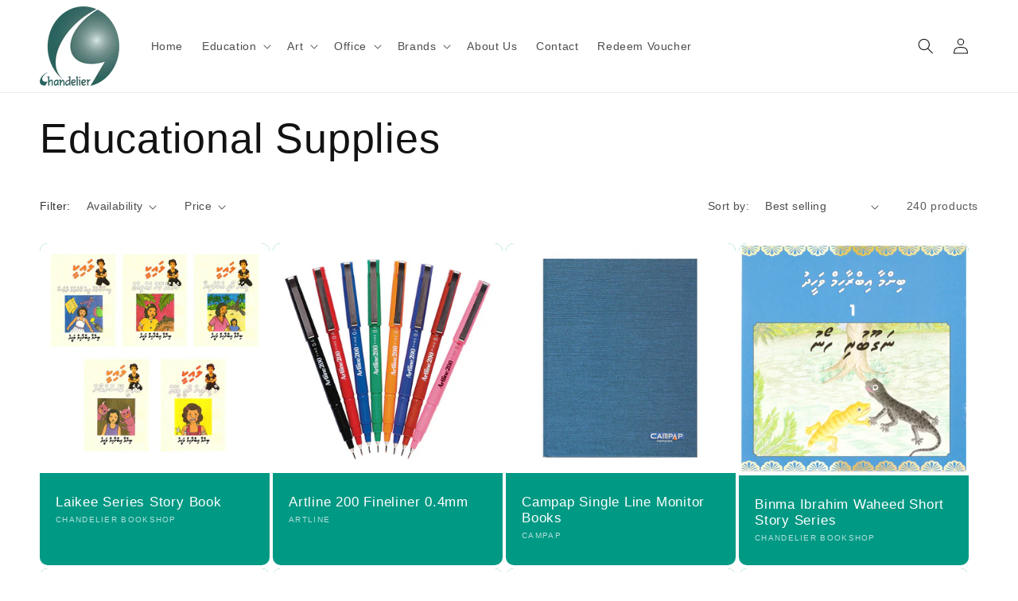

--- FILE ---
content_type: text/html; charset=utf-8
request_url: https://chandelier.mv/collections/educational-supplies
body_size: 34764
content:
<!doctype html>
<html class="no-js" lang="en">
  <head>

<!-- LAYOUTHUB-HELPER -->

<!-- GA4 script tags -->
<script async src="https://www.googletagmanager.com/gtag/js?id="></script>
<script>
    window.dataLayer = window.dataLayer || [];
    function gtag() { dataLayer.push(arguments); }
    gtag('js', new Date());
    gtag('config', '', { groups: 'layouthub' });
</script>
<!-- End GA4 script tags -->

<!-- GA4 Snippet -->
<script>
    window.addEventListener('load', () => {
        // fallback for gtag when not initialized
        if (typeof window.gtag !== 'function') {
            window.gtag = (str1, str2, obj) => {
            }
        }
        // Poll queued events from pixel localStorage and forward to GA
        const STORAGE_KEY = 'LH_STORAGE_KEY';
        const INTERVAL = 2000;
        async function flushQueuedEvents() {
            try {
                const raw = window.localStorage.getItem(STORAGE_KEY);
                if (!raw) return;
                const events = JSON.parse(raw);
                if (!Array.isArray(events) || events.length === 0) return;
                for (const ev of events) {
                    if (!ev || !ev.name) continue;
                    const params = ev.params || {};
                    // attach template tag
                    params.lh_template_event = "collection";
                    gtag('event', ev.name, Object.assign({ app_event: 'layouthub', send_to: 'layouthub' }, params));
                }
                // Clear only if all sent
                window.localStorage.removeItem(STORAGE_KEY);
            } catch (e) {
                // swallow to avoid breaking page
            }
        }
        flushQueuedEvents();
        setInterval(flushQueuedEvents, INTERVAL);
    })
</script>
<!-- End GA4 Snippet --><!-- END LAYOUTHUB-HELPER -->

<!-- LAYOUTHUB-V2-HEADER -->


<link rel="preload" as="style" href="https://fonts.googleapis.com/css2?family=Assistant:wght@regular;500;600;700&display=swap" onload="this.onload=null;this.rel='stylesheet'"><noscript><link rel="stylesheet" href="https://fonts.googleapis.com/css2?family=Assistant:wght@regular;500;600;700&display=swap"></noscript>
<style>
    
    :root{ --lh-other-sale-price-color: #d82727;
--lh-other-sale-bg-color: #d82727;
--lh-other-sale-text-color: #ffffff;
--lh-other-sold-out-bg-color: #adadad;
--lh-other-sold-out-text-color: #ffffff;
--lh-other-tag-1-bg-color: #008c62;
--lh-other-tag-1-text-color: #ffffff;
--lh-other-tag-2-bg-color: #405de6;
--lh-other-tag-2-text-color: #ffffff;
--lh-h1-font-family: Assistant;
--lh-h1-font-size: 52px;
--lh-h1-font-weight: 400;
--lh-h1-line-height: 1.3;
--lh-h1-letter-spacing: 0.6px;
--lh-h1-text-transform: inherit;
--lh-h1-font-style: normal;
--lh-h2-font-family: Assistant;
--lh-h2-font-size: 40px;
--lh-h2-font-weight: 400;
--lh-h2-line-height: 1.3;
--lh-h2-letter-spacing: 0.6px;
--lh-h2-text-transform: inherit;
--lh-h2-font-style: normal;
--lh-h3-font-family: Assistant;
--lh-h3-font-size: 24px;
--lh-h3-font-weight: 400;
--lh-h3-line-height: 1.3;
--lh-h3-letter-spacing: 0.6px;
--lh-h3-text-transform: inherit;
--lh-h3-font-style: normal;
--lh-h4-font-family: Assistant;
--lh-h4-font-size: 18px;
--lh-h4-font-weight: 400;
--lh-h4-line-height: 1.3;
--lh-h4-letter-spacing: 0.6px;
--lh-h4-text-transform: inherit;
--lh-h4-font-style: normal;
--lh-h5-font-family: Assistant;
--lh-h5-font-size: 15px;
--lh-h5-font-weight: 400;
--lh-h5-line-height: 1.3;
--lh-h5-letter-spacing: 0.6px;
--lh-h5-text-transform: inherit;
--lh-h5-font-style: normal;
--lh-p-font-family: Assistant;
--lh-p-font-size: 16px;
--lh-p-font-weight: 400;
--lh-p-line-height: 1.8;
--lh-p-letter-spacing: 0.6px;
--lh-p-text-transform: inherit;
--lh-p-font-style: normal;
--lh-p2-font-family: Assistant;
--lh-p2-font-size: 13.2px;
--lh-p2-font-weight: 400;
--lh-p2-line-height: 1.82;
--lh-p2-letter-spacing: 0.6px;
--lh-p2-text-transform: inherit;
--lh-p2-font-style: normal;
--lh-p3-font-family: Assistant;
--lh-p3-font-size: 18px;
--lh-p3-font-weight: 400;
--lh-p3-line-height: 1.8;
--lh-p3-letter-spacing: 0.6px;
--lh-p3-text-transform: inherit;
--lh-p3-font-style: normal;
--lh-btn-font-size: 15px;
--lh-btn-font-weight: 400;
--lh-btn-letter-spacing: 1px;
--lh-btn-text-transform: normal;
--lh-btn-height: 45px;
--lh-btn-padding: 30px;
--lh-btn-border-radius: 0px;
--lh-btn-transition-hover: 150ms;
--lh-btn-pr-border-width: 1px;
--lh-btn-pr-shadow-x: 0px;
--lh-btn-pr-shadow-y: 0px;
--lh-btn-pr-shadow-blur: 0px;
--lh-btn-pr-shadow-transparent: 0%;
--lh-btn-se-border-width: 1px;
--lh-btn-se-shadow-x: 0px;
--lh-btn-se-shadow-y: 0px;
--lh-btn-se-shadow-blur: 0px;
--lh-btn-se-shadow-transparent: 0%;
--lh-btn-te-underline: underline;
--lh-btn-te-underline-offset: 5px; }
    @media (min-width: 768px) and (max-width: 1023px) { :root{ --lh-h1-font-size: 44px;
--lh-h1-line-height: 1.3;
--lh-h1-letter-spacing: 0.6px;
--lh-h2-font-size: 34px;
--lh-h2-line-height: 1.3;
--lh-h3-font-size: 22px;
--lh-h3-line-height: 1.3;
--lh-h5-font-size: 15px;
--lh-btn-font-size: 15px;
--lh-btn-height: 45px;
--lh-btn-padding: 30px;
--lh-btn-pr-border-width: 1px;
--lh-btn-se-border-width: 1px; }}
    @media (max-width: 767px) { :root{ --lh-h1-font-size: 40px;
--lh-h2-font-size: 30px;
--lh-h3-font-size: 20px;
--lh-h4-font-size: 18px;
--lh-h5-font-size: 15px;
--lh-btn-font-size: 15px;
--lh-btn-height: 45px;
--lh-btn-padding: 30px;
--lh-btn-pr-border-width: 1px;
--lh-btn-se-border-width: 1px; }}
    
          .lh-scheme-1 {
            --lh-text-color: #5b5b5b;
            --lh-heading-color: #121212;
            --lh-background-color: #ffffff;
            --lh-btn-pr-background-color: #121212;
            --lh-btn-pr-label-color: #ffffff;
            --lh-btn-pr-border-color: #121212;
            --lh-btn-se-background-color: #ececec;
            --lh-btn-se-label-color: #121212;
            --lh-btn-se-border-color: #ececec;
            --lh-btn-te-label-color: #121212;

            --lh-btn-pr-background-hover: color-mix(in srgb, var(--lh-btn-pr-background-color), white 10%);
            --lh-btn-pr-label-hover: color-mix(in srgb, var(--lh-btn-pr-label-color), black 0%);
            --lh-btn-pr-border-hover: color-mix(in srgb, var(--lh-btn-pr-border-color), black 0%);

            --lh-btn-se-background-hover: color-mix(in srgb, var(--lh-btn-se-background-color), white 10%);
            --lh-btn-se-label-hover: color-mix(in srgb, var(--lh-btn-se-label-color), black 0%);
            --lh-btn-se-border-hover: color-mix(in srgb, var(--lh-btn-se-border-color), black 0%);

            --lh-btn-te-label-hover: color-mix(in srgb, var(--lh-btn-te-label-color), white 25%);

            --color-scheme-text: #5b5b5b;
            --color-scheme-bg: #ffffff;
            --color-scheme-text-50: #f2f2f2;
--color-scheme-text-100: #e6e6e6;
--color-scheme-text-200: #cccccc;
--color-scheme-text-300: #b3b3b3;
--color-scheme-text-400: #999999;
--color-scheme-text-500: #808080;
--color-scheme-text-600: #666666;
--color-scheme-text-700: #4d4d4d;
--color-scheme-text-800: #333333;
--color-scheme-text-900: #1a1a1a;
--color-scheme-text-950: #0d0d0d;
          }
        
          .lh-scheme-2 {
            --lh-text-color: #5b5b5b5;
            --lh-heading-color: #121212;
            --lh-background-color: #f5f5f5;
            --lh-btn-pr-background-color: #121212;
            --lh-btn-pr-label-color: #ffffff;
            --lh-btn-pr-border-color: #121212;
            --lh-btn-se-background-color: #d8d8d8;
            --lh-btn-se-label-color: #121212;
            --lh-btn-se-border-color: #d8d8d8;
            --lh-btn-te-label-color: #121212;

            --lh-btn-pr-background-hover: color-mix(in srgb, var(--lh-btn-pr-background-color), white 10%);
            --lh-btn-pr-label-hover: color-mix(in srgb, var(--lh-btn-pr-label-color), black 0%);
            --lh-btn-pr-border-hover: color-mix(in srgb, var(--lh-btn-pr-border-color), black 0%);

            --lh-btn-se-background-hover: color-mix(in srgb, var(--lh-btn-se-background-color), black 10%);
            --lh-btn-se-label-hover: color-mix(in srgb, var(--lh-btn-se-label-color), black 0%);
            --lh-btn-se-border-hover: color-mix(in srgb, var(--lh-btn-se-border-color), black 0%);

            --lh-btn-te-label-hover: color-mix(in srgb, var(--lh-btn-te-label-color), white 25%);

            --color-scheme-text: #5b5b5b5;
            --color-scheme-bg: #f5f5f5;
            --color-scheme-text-50: #f2f2f2;
--color-scheme-text-100: #e6e6e6;
--color-scheme-text-200: #cccccc;
--color-scheme-text-300: #b3b3b3;
--color-scheme-text-400: #999999;
--color-scheme-text-500: #808080;
--color-scheme-text-600: #666666;
--color-scheme-text-700: #4d4d4d;
--color-scheme-text-800: #333333;
--color-scheme-text-900: #1a1a1a;
--color-scheme-text-950: #0d0d0d;
          }
        
          .lh-scheme-3 {
            --lh-text-color: #ffffff;
            --lh-heading-color: #ffffff;
            --lh-background-color: #121212;
            --lh-btn-pr-background-color: #ffffff;
            --lh-btn-pr-label-color: #121212;
            --lh-btn-pr-border-color: #ffffff;
            --lh-btn-se-background-color: #ffffff00;
            --lh-btn-se-label-color: #ffffff;
            --lh-btn-se-border-color: #ffffff;
            --lh-btn-te-label-color: #ffffff;

            --lh-btn-pr-background-hover: color-mix(in srgb, var(--lh-btn-pr-background-color), black 10%);
            --lh-btn-pr-label-hover: color-mix(in srgb, var(--lh-btn-pr-label-color), black 0%);
            --lh-btn-pr-border-hover: color-mix(in srgb, var(--lh-btn-pr-border-color), black 0%);

            --lh-btn-se-background-hover: color-mix(in srgb, var(--lh-btn-se-background-color), white 100%);
            --lh-btn-se-label-hover: color-mix(in srgb, var(--lh-btn-se-label-color), black 100%);
            --lh-btn-se-border-hover: color-mix(in srgb, var(--lh-btn-se-border-color), black 0%);

            --lh-btn-te-label-hover: color-mix(in srgb, var(--lh-btn-te-label-color), black 25%);

            --color-scheme-text: #ffffff;
            --color-scheme-bg: #121212;
            --color-scheme-text-50: #f2f2f2;
--color-scheme-text-100: #e6e6e6;
--color-scheme-text-200: #cccccc;
--color-scheme-text-300: #b3b3b3;
--color-scheme-text-400: #999999;
--color-scheme-text-500: #808080;
--color-scheme-text-600: #666666;
--color-scheme-text-700: #4d4d4d;
--color-scheme-text-800: #333333;
--color-scheme-text-900: #1a1a1a;
--color-scheme-text-950: #0d0d0d;
          }
        
          .lh-h1 {
            font-family: var(--lh-h1-font-family);
            font-size: var(--lh-h1-font-size);
            font-weight: var(--lh-h1-font-weight);
            line-height: var(--lh-h1-line-height);
            letter-spacing: var(--lh-h1-letter-spacing);
            text-transform: var(--lh-h1-text-transform);
            font-style: var(--lh-h1-font-style);
            color: var(--lh-heading-color);
          }
          .lh-h2 {
            font-family: var(--lh-h2-font-family);
            font-size: var(--lh-h2-font-size);
            font-weight: var(--lh-h2-font-weight);
            line-height: var(--lh-h2-line-height);
            letter-spacing: var(--lh-h2-letter-spacing);
            text-transform: var(--lh-h2-text-transform);
            font-style: var(--lh-h2-font-style);
            color: var(--lh-heading-color);
          }
          .lh-h3 {
            font-family: var(--lh-h3-font-family);
            font-size: var(--lh-h3-font-size);
            font-weight: var(--lh-h3-font-weight);
            line-height: var(--lh-h3-line-height);
            letter-spacing: var(--lh-h3-letter-spacing);
            text-transform: var(--lh-h3-text-transform);
            font-style: var(--lh-h3-font-style);
            color: var(--lh-heading-color);
          }
          .lh-h4 {
            font-family: var(--lh-h4-font-family);
            font-size: var(--lh-h4-font-size);
            font-weight: var(--lh-h4-font-weight);
            line-height: var(--lh-h4-line-height);
            letter-spacing: var(--lh-h4-letter-spacing);
            text-transform: var(--lh-h4-text-transform);
            font-style: var(--lh-h4-font-style);
            color: var(--lh-heading-color);
          }
          .lh-h5 {
            font-family: var(--lh-h5-font-family);
            font-size: var(--lh-h5-font-size);
            font-weight: var(--lh-h5-font-weight);
            line-height: var(--lh-h5-line-height);
            letter-spacing: var(--lh-h5-letter-spacing);
            text-transform: var(--lh-h5-text-transform);
            font-style: var(--lh-h5-font-style);
            color: var(--lh-heading-color);
          }
          .lh-p {
            font-family: var(--lh-p-font-family);
            font-size: var(--lh-p-font-size);
            font-weight: var(--lh-p-font-weight);
            line-height: var(--lh-p-line-height);
            letter-spacing: var(--lh-p-letter-spacing);
            text-transform: var(--lh-p-text-transform);
            font-style: var(--lh-p-font-style);
            color: var(--lh-text-color);
          }
          .lh-p2 {
            font-family: var(--lh-p2-font-family);
            font-size: var(--lh-p2-font-size);
            font-weight: var(--lh-p2-font-weight);
            line-height: var(--lh-p2-line-height);
            letter-spacing: var(--lh-p2-letter-spacing);
            text-transform: var(--lh-p2-text-transform);
            font-style: var(--lh-p2-font-style);
            color: var(--lh-text-color);
          }
          .lh-p3 {
            font-family: var(--lh-p3-font-family);
            font-size: var(--lh-p3-font-size);
            font-weight: var(--lh-p3-font-weight);
            line-height: var(--lh-p3-line-height);
            letter-spacing: var(--lh-p3-letter-spacing);
            text-transform: var(--lh-p3-text-transform);
            font-style: var(--lh-p3-font-style);
            color: var(--lh-text-color);
          }
.lh-btn-pr, .lh-btn-se, .lh-btn-te {
        display: flex;
        align-items: center;
        justify-content:center;
        font-family: var(--lh-p-font-family);
        font-size: var(--lh-btn-font-size);
        font-weight: var(--lh-btn-font-weight);
        text-transform: var(--lh-btn-text-transform);
        letter-spacing: var(--lh-btn-letter-spacing);
        line-height: 1.5;
        font-style: var(--lh-p-font-style);
        transition: all ease-in var(--lh-btn-transition-hover, 0ms);
      }
.lh-btn-pr {
            cursor: pointer;
            color: var(--lh-btn-pr-label-color);
            
              height: var(--lh-btn-height);
              padding: 0px var(--lh-btn-padding);
              border-radius: var(--lh-btn-border-radius);
              outline: var(--lh-btn-pr-border-width) solid var(--lh-btn-pr-border-color);
              outline-offset: calc(var(--lh-btn-pr-border-width) * -1);
              background: var(--lh-btn-pr-background-color);
              box-shadow: var(--lh-btn-pr-shadow-x) var(--lh-btn-pr-shadow-y) var(--lh-btn-pr-shadow-blur) rgba(0, 0, 0, var(--lh-btn-pr-shadow-transparent));
            
          }
.lh-btn-pr:hover {
            color: var(--lh-btn-pr-label-hover);
            
              background: var(--lh-btn-pr-background-hover);
              border-color: var(--lh-btn-pr-border-hover);
            
          }
.lh-btn-se {
            cursor: pointer;
            color: var(--lh-btn-se-label-color);
            
              height: var(--lh-btn-height);
              padding: 0px var(--lh-btn-padding);
              border-radius: var(--lh-btn-border-radius);
              outline: var(--lh-btn-se-border-width) solid var(--lh-btn-se-border-color);
              outline-offset: calc(var(--lh-btn-se-border-width) * -1);
              background: var(--lh-btn-se-background-color);
              box-shadow: var(--lh-btn-se-shadow-x) var(--lh-btn-se-shadow-y) var(--lh-btn-se-shadow-blur) rgba(0, 0, 0, var(--lh-btn-se-shadow-transparent));
            
          }
.lh-btn-se:hover {
            color: var(--lh-btn-se-label-hover);
            
              background: var(--lh-btn-se-background-hover);
              border-color: var(--lh-btn-se-border-hover);
            
          }
.lh-btn-te {
            cursor: pointer;
            color: var(--lh-btn-te-label-color);
            
              text-decoration: var(--lh-btn-te-underline);
              text-underline-offset: var(--lh-btn-te-underline-offset);
              position: relative;
            
          }
.lh-btn-te:hover {
            color: var(--lh-btn-te-label-hover);
            
          }
    .lh-sections, .lh-section {
  display: block;
  width: 100%;
}
.lh-container {
  width: 100%;
  padding-top: var(--lh-container-padding-top, var(--lh-container-padding, 4rem));
  padding-bottom: var(--lh-container-padding-bottom, var(--lh-container-padding, 4rem));
  padding-right: var(--lh-container-padding, 1rem);
  padding-left: var(--lh-container-padding, 1rem);
  max-width: var(--lh-container-width, 1140px);
  margin-right: auto;
  margin-left: auto;
}
.lh-image-picture {
  aspect-ratio: var(--lh-image-ratio, auto);
  display: block;
  overflow: hidden;
}

.lh-image-picture img {
  width: 100%;
  height: 100%;
  object-fit: var(--lh-image-fit, cover);
  object-position: var(--lh-image-position, 50% 50%);
  vertical-align: middle;
}
@media (min-width: 993px) {
  .lh-image-picture[data-ratio="default"] img {
    height: auto;
  }
}
@media (min-width: 750px) and (max-width: 992px) {
  .lh-image-picture {
    aspect-ratio: var(--lh-image-ratio-ta, var(--lh-image-ratio, auto));
  }
  .lh-image-picture img {
    object-fit: var(--lh-image-fit-ta, var(--lh-image-fit,cover));
    object-position: var(--lh-image-position-ta, var(--lh-image-position,50% 50%));
  }
  .lh-image-picture[data-ratio-ta="default"] img {
    height: auto;
  }
}
@media (max-width: 749px) {
  .lh-image-picture {
    aspect-ratio: var(--lh-image-ratio-mo, var(--lh-image-ratio, auto));
  }
  .lh-image-picture img {
    object-fit: var(--lh-image-fit-mo, var(--lh-image-fit,cover));
    object-position: var(--lh-image-position-mo, var(--lh-image-position,50% 50%));
  }
  .lh-image-picture[data-ratio-mo="default"] img {
    height: auto;
  }
}
    
  </style>


    

<!-- END LAYOUTHUB-V2-HEADER --><!--Content in content_for_header -->
<!--LayoutHub-Embed--><meta name="layouthub" /><link rel="stylesheet" href="https://fonts.googleapis.com/css?display=swap&family=Lato:100,200,300,400,500,600,700,800,900|Playfair+Display:100,200,300,400,500,600,700,800,900" /><link rel="stylesheet" type="text/css" href="[data-uri]" media="all">
<!--LH--><!--/LayoutHub-Embed--><meta charset="utf-8">
    <meta http-equiv="X-UA-Compatible" content="IE=edge">
    <meta name="viewport" content="width=device-width,initial-scale=1">
    <meta name="theme-color" content="">
    <link rel="canonical" href="https://chandelier.mv/collections/educational-supplies">
    <link rel="preconnect" href="https://cdn.shopify.com" crossorigin><link rel="icon" type="image/png" href="//chandelier.mv/cdn/shop/files/Logo.png?crop=center&height=32&v=1682744985&width=32"><title>
      Educational Supplies
 &ndash; Chandelier Bookshop</title>

    

    

<meta property="og:site_name" content="Chandelier Bookshop">
<meta property="og:url" content="https://chandelier.mv/collections/educational-supplies">
<meta property="og:title" content="Educational Supplies">
<meta property="og:type" content="website">
<meta property="og:description" content="The number one Stationary and Office Supplier in Maldives.
"><meta property="og:image" content="http://chandelier.mv/cdn/shop/collections/Icons_EDUCATIONAL_SUPPLIES.jpg?v=1683396666">
  <meta property="og:image:secure_url" content="https://chandelier.mv/cdn/shop/collections/Icons_EDUCATIONAL_SUPPLIES.jpg?v=1683396666">
  <meta property="og:image:width" content="1067">
  <meta property="og:image:height" content="1067"><meta name="twitter:card" content="summary_large_image">
<meta name="twitter:title" content="Educational Supplies">
<meta name="twitter:description" content="The number one Stationary and Office Supplier in Maldives.
">


    <script src="//chandelier.mv/cdn/shop/t/14/assets/constants.js?v=95358004781563950421682665076" defer="defer"></script>
    <script src="//chandelier.mv/cdn/shop/t/14/assets/pubsub.js?v=2921868252632587581682665079" defer="defer"></script>
    <script src="//chandelier.mv/cdn/shop/t/14/assets/global.js?v=127210358271191040921682665077" defer="defer"></script>
    <script>window.performance && window.performance.mark && window.performance.mark('shopify.content_for_header.start');</script><meta id="shopify-digital-wallet" name="shopify-digital-wallet" content="/28014084157/digital_wallets/dialog">
<link rel="alternate" type="application/atom+xml" title="Feed" href="/collections/educational-supplies.atom" />
<link rel="next" href="/collections/educational-supplies?page=2">
<link rel="alternate" type="application/json+oembed" href="https://chandelier.mv/collections/educational-supplies.oembed">
<script async="async" src="/checkouts/internal/preloads.js?locale=en-MV"></script>
<script id="shopify-features" type="application/json">{"accessToken":"9ed50aac840eed31831ce8e3876aa4ae","betas":["rich-media-storefront-analytics"],"domain":"chandelier.mv","predictiveSearch":true,"shopId":28014084157,"locale":"en"}</script>
<script>var Shopify = Shopify || {};
Shopify.shop = "chandelier-bookshop.myshopify.com";
Shopify.locale = "en";
Shopify.currency = {"active":"MVR","rate":"1.0"};
Shopify.country = "MV";
Shopify.theme = {"name":"Publisher","id":125929291837,"schema_name":"Publisher","schema_version":"9.0.0","theme_store_id":1864,"role":"main"};
Shopify.theme.handle = "null";
Shopify.theme.style = {"id":null,"handle":null};
Shopify.cdnHost = "chandelier.mv/cdn";
Shopify.routes = Shopify.routes || {};
Shopify.routes.root = "/";</script>
<script type="module">!function(o){(o.Shopify=o.Shopify||{}).modules=!0}(window);</script>
<script>!function(o){function n(){var o=[];function n(){o.push(Array.prototype.slice.apply(arguments))}return n.q=o,n}var t=o.Shopify=o.Shopify||{};t.loadFeatures=n(),t.autoloadFeatures=n()}(window);</script>
<script id="shop-js-analytics" type="application/json">{"pageType":"collection"}</script>
<script defer="defer" async type="module" src="//chandelier.mv/cdn/shopifycloud/shop-js/modules/v2/client.init-shop-cart-sync_BdyHc3Nr.en.esm.js"></script>
<script defer="defer" async type="module" src="//chandelier.mv/cdn/shopifycloud/shop-js/modules/v2/chunk.common_Daul8nwZ.esm.js"></script>
<script type="module">
  await import("//chandelier.mv/cdn/shopifycloud/shop-js/modules/v2/client.init-shop-cart-sync_BdyHc3Nr.en.esm.js");
await import("//chandelier.mv/cdn/shopifycloud/shop-js/modules/v2/chunk.common_Daul8nwZ.esm.js");

  window.Shopify.SignInWithShop?.initShopCartSync?.({"fedCMEnabled":true,"windoidEnabled":true});

</script>
<script>(function() {
  var isLoaded = false;
  function asyncLoad() {
    if (isLoaded) return;
    isLoaded = true;
    var urls = ["\/\/www.powr.io\/powr.js?powr-token=chandelier-bookshop.myshopify.com\u0026external-type=shopify\u0026shop=chandelier-bookshop.myshopify.com","https:\/\/app.layouthub.com\/shopify\/layouthub.js?shop=chandelier-bookshop.myshopify.com","https:\/\/app.easyquote.pw\/easyquote.js?url=https:\/\/app.easyquote.pw\u0026shop=chandelier-bookshop.myshopify.com"];
    for (var i = 0; i < urls.length; i++) {
      var s = document.createElement('script');
      s.type = 'text/javascript';
      s.async = true;
      s.src = urls[i];
      var x = document.getElementsByTagName('script')[0];
      x.parentNode.insertBefore(s, x);
    }
  };
  if(window.attachEvent) {
    window.attachEvent('onload', asyncLoad);
  } else {
    window.addEventListener('load', asyncLoad, false);
  }
})();</script>
<script id="__st">var __st={"a":28014084157,"offset":18000,"reqid":"66d11570-6a3d-453f-981f-71892cb5a316-1769026864","pageurl":"chandelier.mv\/collections\/educational-supplies","u":"c16d2a11043c","p":"collection","rtyp":"collection","rid":161682620477};</script>
<script>window.ShopifyPaypalV4VisibilityTracking = true;</script>
<script id="captcha-bootstrap">!function(){'use strict';const t='contact',e='account',n='new_comment',o=[[t,t],['blogs',n],['comments',n],[t,'customer']],c=[[e,'customer_login'],[e,'guest_login'],[e,'recover_customer_password'],[e,'create_customer']],r=t=>t.map((([t,e])=>`form[action*='/${t}']:not([data-nocaptcha='true']) input[name='form_type'][value='${e}']`)).join(','),a=t=>()=>t?[...document.querySelectorAll(t)].map((t=>t.form)):[];function s(){const t=[...o],e=r(t);return a(e)}const i='password',u='form_key',d=['recaptcha-v3-token','g-recaptcha-response','h-captcha-response',i],f=()=>{try{return window.sessionStorage}catch{return}},m='__shopify_v',_=t=>t.elements[u];function p(t,e,n=!1){try{const o=window.sessionStorage,c=JSON.parse(o.getItem(e)),{data:r}=function(t){const{data:e,action:n}=t;return t[m]||n?{data:e,action:n}:{data:t,action:n}}(c);for(const[e,n]of Object.entries(r))t.elements[e]&&(t.elements[e].value=n);n&&o.removeItem(e)}catch(o){console.error('form repopulation failed',{error:o})}}const l='form_type',E='cptcha';function T(t){t.dataset[E]=!0}const w=window,h=w.document,L='Shopify',v='ce_forms',y='captcha';let A=!1;((t,e)=>{const n=(g='f06e6c50-85a8-45c8-87d0-21a2b65856fe',I='https://cdn.shopify.com/shopifycloud/storefront-forms-hcaptcha/ce_storefront_forms_captcha_hcaptcha.v1.5.2.iife.js',D={infoText:'Protected by hCaptcha',privacyText:'Privacy',termsText:'Terms'},(t,e,n)=>{const o=w[L][v],c=o.bindForm;if(c)return c(t,g,e,D).then(n);var r;o.q.push([[t,g,e,D],n]),r=I,A||(h.body.append(Object.assign(h.createElement('script'),{id:'captcha-provider',async:!0,src:r})),A=!0)});var g,I,D;w[L]=w[L]||{},w[L][v]=w[L][v]||{},w[L][v].q=[],w[L][y]=w[L][y]||{},w[L][y].protect=function(t,e){n(t,void 0,e),T(t)},Object.freeze(w[L][y]),function(t,e,n,w,h,L){const[v,y,A,g]=function(t,e,n){const i=e?o:[],u=t?c:[],d=[...i,...u],f=r(d),m=r(i),_=r(d.filter((([t,e])=>n.includes(e))));return[a(f),a(m),a(_),s()]}(w,h,L),I=t=>{const e=t.target;return e instanceof HTMLFormElement?e:e&&e.form},D=t=>v().includes(t);t.addEventListener('submit',(t=>{const e=I(t);if(!e)return;const n=D(e)&&!e.dataset.hcaptchaBound&&!e.dataset.recaptchaBound,o=_(e),c=g().includes(e)&&(!o||!o.value);(n||c)&&t.preventDefault(),c&&!n&&(function(t){try{if(!f())return;!function(t){const e=f();if(!e)return;const n=_(t);if(!n)return;const o=n.value;o&&e.removeItem(o)}(t);const e=Array.from(Array(32),(()=>Math.random().toString(36)[2])).join('');!function(t,e){_(t)||t.append(Object.assign(document.createElement('input'),{type:'hidden',name:u})),t.elements[u].value=e}(t,e),function(t,e){const n=f();if(!n)return;const o=[...t.querySelectorAll(`input[type='${i}']`)].map((({name:t})=>t)),c=[...d,...o],r={};for(const[a,s]of new FormData(t).entries())c.includes(a)||(r[a]=s);n.setItem(e,JSON.stringify({[m]:1,action:t.action,data:r}))}(t,e)}catch(e){console.error('failed to persist form',e)}}(e),e.submit())}));const S=(t,e)=>{t&&!t.dataset[E]&&(n(t,e.some((e=>e===t))),T(t))};for(const o of['focusin','change'])t.addEventListener(o,(t=>{const e=I(t);D(e)&&S(e,y())}));const B=e.get('form_key'),M=e.get(l),P=B&&M;t.addEventListener('DOMContentLoaded',(()=>{const t=y();if(P)for(const e of t)e.elements[l].value===M&&p(e,B);[...new Set([...A(),...v().filter((t=>'true'===t.dataset.shopifyCaptcha))])].forEach((e=>S(e,t)))}))}(h,new URLSearchParams(w.location.search),n,t,e,['guest_login'])})(!0,!0)}();</script>
<script integrity="sha256-4kQ18oKyAcykRKYeNunJcIwy7WH5gtpwJnB7kiuLZ1E=" data-source-attribution="shopify.loadfeatures" defer="defer" src="//chandelier.mv/cdn/shopifycloud/storefront/assets/storefront/load_feature-a0a9edcb.js" crossorigin="anonymous"></script>
<script data-source-attribution="shopify.dynamic_checkout.dynamic.init">var Shopify=Shopify||{};Shopify.PaymentButton=Shopify.PaymentButton||{isStorefrontPortableWallets:!0,init:function(){window.Shopify.PaymentButton.init=function(){};var t=document.createElement("script");t.src="https://chandelier.mv/cdn/shopifycloud/portable-wallets/latest/portable-wallets.en.js",t.type="module",document.head.appendChild(t)}};
</script>
<script data-source-attribution="shopify.dynamic_checkout.buyer_consent">
  function portableWalletsHideBuyerConsent(e){var t=document.getElementById("shopify-buyer-consent"),n=document.getElementById("shopify-subscription-policy-button");t&&n&&(t.classList.add("hidden"),t.setAttribute("aria-hidden","true"),n.removeEventListener("click",e))}function portableWalletsShowBuyerConsent(e){var t=document.getElementById("shopify-buyer-consent"),n=document.getElementById("shopify-subscription-policy-button");t&&n&&(t.classList.remove("hidden"),t.removeAttribute("aria-hidden"),n.addEventListener("click",e))}window.Shopify?.PaymentButton&&(window.Shopify.PaymentButton.hideBuyerConsent=portableWalletsHideBuyerConsent,window.Shopify.PaymentButton.showBuyerConsent=portableWalletsShowBuyerConsent);
</script>
<script data-source-attribution="shopify.dynamic_checkout.cart.bootstrap">document.addEventListener("DOMContentLoaded",(function(){function t(){return document.querySelector("shopify-accelerated-checkout-cart, shopify-accelerated-checkout")}if(t())Shopify.PaymentButton.init();else{new MutationObserver((function(e,n){t()&&(Shopify.PaymentButton.init(),n.disconnect())})).observe(document.body,{childList:!0,subtree:!0})}}));
</script>
<script id="sections-script" data-sections="header" defer="defer" src="//chandelier.mv/cdn/shop/t/14/compiled_assets/scripts.js?v=1246"></script>
<script>window.performance && window.performance.mark && window.performance.mark('shopify.content_for_header.end');</script>


    <style data-shopify>
      
      
      
      
      

      :root {
        --font-body-family: "system_ui", -apple-system, 'Segoe UI', Roboto, 'Helvetica Neue', 'Noto Sans', 'Liberation Sans', Arial, sans-serif, 'Apple Color Emoji', 'Segoe UI Emoji', 'Segoe UI Symbol', 'Noto Color Emoji';
        --font-body-style: normal;
        --font-body-weight: 400;
        --font-body-weight-bold: 700;

        --font-heading-family: "system_ui", -apple-system, 'Segoe UI', Roboto, 'Helvetica Neue', 'Noto Sans', 'Liberation Sans', Arial, sans-serif, 'Apple Color Emoji', 'Segoe UI Emoji', 'Segoe UI Symbol', 'Noto Color Emoji';
        --font-heading-style: normal;
        --font-heading-weight: 400;

        --font-body-scale: 1.0;
        --font-heading-scale: 1.3;

        --color-base-text: 18, 18, 18;
        --color-shadow: 18, 18, 18;
        --color-base-background-1: 255, 255, 255;
        --color-base-background-2: 255, 255, 255;
        --color-base-solid-button-labels: 255, 255, 255;
        --color-base-outline-button-labels: 0, 0, 0;
        --color-base-accent-1: 0, 153, 132;
        --color-base-accent-2: 0, 153, 132;
        --payment-terms-background-color: #ffffff;

        --gradient-base-background-1: #ffffff;
        --gradient-base-background-2: #ffffff;
        --gradient-base-accent-1: #009984;
        --gradient-base-accent-2: #009984;

        --media-padding: px;
        --media-border-opacity: 0.1;
        --media-border-width: 0px;
        --media-radius: 10px;
        --media-shadow-opacity: 0.0;
        --media-shadow-horizontal-offset: 0px;
        --media-shadow-vertical-offset: 4px;
        --media-shadow-blur-radius: 5px;
        --media-shadow-visible: 0;

        --page-width: 160rem;
        --page-width-margin: 0rem;

        --product-card-image-padding: 0.0rem;
        --product-card-corner-radius: 1.0rem;
        --product-card-text-alignment: left;
        --product-card-border-width: 0.0rem;
        --product-card-border-opacity: 0.1;
        --product-card-shadow-opacity: 0.0;
        --product-card-shadow-visible: 0;
        --product-card-shadow-horizontal-offset: 0.0rem;
        --product-card-shadow-vertical-offset: 0.4rem;
        --product-card-shadow-blur-radius: 0.5rem;

        --collection-card-image-padding: 0.0rem;
        --collection-card-corner-radius: 1.0rem;
        --collection-card-text-alignment: left;
        --collection-card-border-width: 0.0rem;
        --collection-card-border-opacity: 0.1;
        --collection-card-shadow-opacity: 0.0;
        --collection-card-shadow-visible: 0;
        --collection-card-shadow-horizontal-offset: 0.0rem;
        --collection-card-shadow-vertical-offset: 0.4rem;
        --collection-card-shadow-blur-radius: 0.5rem;

        --blog-card-image-padding: 0.0rem;
        --blog-card-corner-radius: 1.0rem;
        --blog-card-text-alignment: left;
        --blog-card-border-width: 0.0rem;
        --blog-card-border-opacity: 0.1;
        --blog-card-shadow-opacity: 0.0;
        --blog-card-shadow-visible: 0;
        --blog-card-shadow-horizontal-offset: 0.0rem;
        --blog-card-shadow-vertical-offset: 0.4rem;
        --blog-card-shadow-blur-radius: 0.5rem;

        --badge-corner-radius: 4.0rem;

        --popup-border-width: 1px;
        --popup-border-opacity: 1.0;
        --popup-corner-radius: 10px;
        --popup-shadow-opacity: 0.0;
        --popup-shadow-horizontal-offset: 0px;
        --popup-shadow-vertical-offset: 4px;
        --popup-shadow-blur-radius: 5px;

        --drawer-border-width: 1px;
        --drawer-border-opacity: 1.0;
        --drawer-shadow-opacity: 0.0;
        --drawer-shadow-horizontal-offset: 0px;
        --drawer-shadow-vertical-offset: 4px;
        --drawer-shadow-blur-radius: 5px;

        --spacing-sections-desktop: 0px;
        --spacing-sections-mobile: 0px;

        --grid-desktop-vertical-spacing: 4px;
        --grid-desktop-horizontal-spacing: 4px;
        --grid-mobile-vertical-spacing: 2px;
        --grid-mobile-horizontal-spacing: 2px;

        --text-boxes-border-opacity: 0.1;
        --text-boxes-border-width: 0px;
        --text-boxes-radius: 10px;
        --text-boxes-shadow-opacity: 0.0;
        --text-boxes-shadow-visible: 0;
        --text-boxes-shadow-horizontal-offset: 0px;
        --text-boxes-shadow-vertical-offset: 4px;
        --text-boxes-shadow-blur-radius: 5px;

        --buttons-radius: 6px;
        --buttons-radius-outset: 7px;
        --buttons-border-width: 1px;
        --buttons-border-opacity: 1.0;
        --buttons-shadow-opacity: 0.0;
        --buttons-shadow-visible: 0;
        --buttons-shadow-horizontal-offset: 0px;
        --buttons-shadow-vertical-offset: 4px;
        --buttons-shadow-blur-radius: 5px;
        --buttons-border-offset: 0.3px;

        --inputs-radius: 10px;
        --inputs-border-width: 1px;
        --inputs-border-opacity: 1.0;
        --inputs-shadow-opacity: 0.0;
        --inputs-shadow-horizontal-offset: 0px;
        --inputs-margin-offset: 0px;
        --inputs-shadow-vertical-offset: 4px;
        --inputs-shadow-blur-radius: 5px;
        --inputs-radius-outset: 11px;

        --variant-pills-radius: 10px;
        --variant-pills-border-width: 0px;
        --variant-pills-border-opacity: 0.1;
        --variant-pills-shadow-opacity: 0.0;
        --variant-pills-shadow-horizontal-offset: 0px;
        --variant-pills-shadow-vertical-offset: 4px;
        --variant-pills-shadow-blur-radius: 5px;
      }

      *,
      *::before,
      *::after {
        box-sizing: inherit;
      }

      html {
        box-sizing: border-box;
        font-size: calc(var(--font-body-scale) * 62.5%);
        height: 100%;
      }

      body {
        display: grid;
        grid-template-rows: auto auto 1fr auto;
        grid-template-columns: 100%;
        min-height: 100%;
        margin: 0;
        font-size: 1.5rem;
        letter-spacing: 0.06rem;
        line-height: calc(1 + 0.8 / var(--font-body-scale));
        font-family: var(--font-body-family);
        font-style: var(--font-body-style);
        font-weight: var(--font-body-weight);
      }

      @media screen and (min-width: 750px) {
        body {
          font-size: 1.6rem;
        }
      }
    </style>

    <link href="//chandelier.mv/cdn/shop/t/14/assets/base.css?v=140624990073879848751682665078" rel="stylesheet" type="text/css" media="all" />
<link rel="stylesheet" href="//chandelier.mv/cdn/shop/t/14/assets/component-predictive-search.css?v=85913294783299393391682665077" media="print" onload="this.media='all'"><script>document.documentElement.className = document.documentElement.className.replace('no-js', 'js');
    if (Shopify.designMode) {
      document.documentElement.classList.add('shopify-design-mode');
    }
    </script>
  

<!-- BEGIN app block: shopify://apps/pagefly-page-builder/blocks/app-embed/83e179f7-59a0-4589-8c66-c0dddf959200 -->

<!-- BEGIN app snippet: pagefly-cro-ab-testing-main -->







<script>
  ;(function () {
    const url = new URL(window.location)
    const viewParam = url.searchParams.get('view')
    if (viewParam && viewParam.includes('variant-pf-')) {
      url.searchParams.set('pf_v', viewParam)
      url.searchParams.delete('view')
      window.history.replaceState({}, '', url)
    }
  })()
</script>



<script type='module'>
  
  window.PAGEFLY_CRO = window.PAGEFLY_CRO || {}

  window.PAGEFLY_CRO['data_debug'] = {
    original_template_suffix: "all_collections",
    allow_ab_test: false,
    ab_test_start_time: 0,
    ab_test_end_time: 0,
    today_date_time: 1769026865000,
  }
  window.PAGEFLY_CRO['GA4'] = { enabled: false}
</script>

<!-- END app snippet -->








  <script src='https://cdn.shopify.com/extensions/019bb4f9-aed6-78a3-be91-e9d44663e6bf/pagefly-page-builder-215/assets/pagefly-helper.js' defer='defer'></script>

  <script src='https://cdn.shopify.com/extensions/019bb4f9-aed6-78a3-be91-e9d44663e6bf/pagefly-page-builder-215/assets/pagefly-general-helper.js' defer='defer'></script>

  <script src='https://cdn.shopify.com/extensions/019bb4f9-aed6-78a3-be91-e9d44663e6bf/pagefly-page-builder-215/assets/pagefly-snap-slider.js' defer='defer'></script>

  <script src='https://cdn.shopify.com/extensions/019bb4f9-aed6-78a3-be91-e9d44663e6bf/pagefly-page-builder-215/assets/pagefly-slideshow-v3.js' defer='defer'></script>

  <script src='https://cdn.shopify.com/extensions/019bb4f9-aed6-78a3-be91-e9d44663e6bf/pagefly-page-builder-215/assets/pagefly-slideshow-v4.js' defer='defer'></script>

  <script src='https://cdn.shopify.com/extensions/019bb4f9-aed6-78a3-be91-e9d44663e6bf/pagefly-page-builder-215/assets/pagefly-glider.js' defer='defer'></script>

  <script src='https://cdn.shopify.com/extensions/019bb4f9-aed6-78a3-be91-e9d44663e6bf/pagefly-page-builder-215/assets/pagefly-slideshow-v1-v2.js' defer='defer'></script>

  <script src='https://cdn.shopify.com/extensions/019bb4f9-aed6-78a3-be91-e9d44663e6bf/pagefly-page-builder-215/assets/pagefly-product-media.js' defer='defer'></script>

  <script src='https://cdn.shopify.com/extensions/019bb4f9-aed6-78a3-be91-e9d44663e6bf/pagefly-page-builder-215/assets/pagefly-product.js' defer='defer'></script>


<script id='pagefly-helper-data' type='application/json'>
  {
    "page_optimization": {
      "assets_prefetching": false
    },
    "elements_asset_mapper": {
      "Accordion": "https://cdn.shopify.com/extensions/019bb4f9-aed6-78a3-be91-e9d44663e6bf/pagefly-page-builder-215/assets/pagefly-accordion.js",
      "Accordion3": "https://cdn.shopify.com/extensions/019bb4f9-aed6-78a3-be91-e9d44663e6bf/pagefly-page-builder-215/assets/pagefly-accordion3.js",
      "CountDown": "https://cdn.shopify.com/extensions/019bb4f9-aed6-78a3-be91-e9d44663e6bf/pagefly-page-builder-215/assets/pagefly-countdown.js",
      "GMap1": "https://cdn.shopify.com/extensions/019bb4f9-aed6-78a3-be91-e9d44663e6bf/pagefly-page-builder-215/assets/pagefly-gmap.js",
      "GMap2": "https://cdn.shopify.com/extensions/019bb4f9-aed6-78a3-be91-e9d44663e6bf/pagefly-page-builder-215/assets/pagefly-gmap.js",
      "GMapBasicV2": "https://cdn.shopify.com/extensions/019bb4f9-aed6-78a3-be91-e9d44663e6bf/pagefly-page-builder-215/assets/pagefly-gmap.js",
      "GMapAdvancedV2": "https://cdn.shopify.com/extensions/019bb4f9-aed6-78a3-be91-e9d44663e6bf/pagefly-page-builder-215/assets/pagefly-gmap.js",
      "HTML.Video": "https://cdn.shopify.com/extensions/019bb4f9-aed6-78a3-be91-e9d44663e6bf/pagefly-page-builder-215/assets/pagefly-htmlvideo.js",
      "HTML.Video2": "https://cdn.shopify.com/extensions/019bb4f9-aed6-78a3-be91-e9d44663e6bf/pagefly-page-builder-215/assets/pagefly-htmlvideo2.js",
      "HTML.Video3": "https://cdn.shopify.com/extensions/019bb4f9-aed6-78a3-be91-e9d44663e6bf/pagefly-page-builder-215/assets/pagefly-htmlvideo2.js",
      "BackgroundVideo": "https://cdn.shopify.com/extensions/019bb4f9-aed6-78a3-be91-e9d44663e6bf/pagefly-page-builder-215/assets/pagefly-htmlvideo2.js",
      "Instagram": "https://cdn.shopify.com/extensions/019bb4f9-aed6-78a3-be91-e9d44663e6bf/pagefly-page-builder-215/assets/pagefly-instagram.js",
      "Instagram2": "https://cdn.shopify.com/extensions/019bb4f9-aed6-78a3-be91-e9d44663e6bf/pagefly-page-builder-215/assets/pagefly-instagram.js",
      "Insta3": "https://cdn.shopify.com/extensions/019bb4f9-aed6-78a3-be91-e9d44663e6bf/pagefly-page-builder-215/assets/pagefly-instagram3.js",
      "Tabs": "https://cdn.shopify.com/extensions/019bb4f9-aed6-78a3-be91-e9d44663e6bf/pagefly-page-builder-215/assets/pagefly-tab.js",
      "Tabs3": "https://cdn.shopify.com/extensions/019bb4f9-aed6-78a3-be91-e9d44663e6bf/pagefly-page-builder-215/assets/pagefly-tab3.js",
      "ProductBox": "https://cdn.shopify.com/extensions/019bb4f9-aed6-78a3-be91-e9d44663e6bf/pagefly-page-builder-215/assets/pagefly-cart.js",
      "FBPageBox2": "https://cdn.shopify.com/extensions/019bb4f9-aed6-78a3-be91-e9d44663e6bf/pagefly-page-builder-215/assets/pagefly-facebook.js",
      "FBLikeButton2": "https://cdn.shopify.com/extensions/019bb4f9-aed6-78a3-be91-e9d44663e6bf/pagefly-page-builder-215/assets/pagefly-facebook.js",
      "TwitterFeed2": "https://cdn.shopify.com/extensions/019bb4f9-aed6-78a3-be91-e9d44663e6bf/pagefly-page-builder-215/assets/pagefly-twitter.js",
      "Paragraph4": "https://cdn.shopify.com/extensions/019bb4f9-aed6-78a3-be91-e9d44663e6bf/pagefly-page-builder-215/assets/pagefly-paragraph4.js",

      "AliReviews": "https://cdn.shopify.com/extensions/019bb4f9-aed6-78a3-be91-e9d44663e6bf/pagefly-page-builder-215/assets/pagefly-3rd-elements.js",
      "BackInStock": "https://cdn.shopify.com/extensions/019bb4f9-aed6-78a3-be91-e9d44663e6bf/pagefly-page-builder-215/assets/pagefly-3rd-elements.js",
      "GloboBackInStock": "https://cdn.shopify.com/extensions/019bb4f9-aed6-78a3-be91-e9d44663e6bf/pagefly-page-builder-215/assets/pagefly-3rd-elements.js",
      "GrowaveWishlist": "https://cdn.shopify.com/extensions/019bb4f9-aed6-78a3-be91-e9d44663e6bf/pagefly-page-builder-215/assets/pagefly-3rd-elements.js",
      "InfiniteOptionsShopPad": "https://cdn.shopify.com/extensions/019bb4f9-aed6-78a3-be91-e9d44663e6bf/pagefly-page-builder-215/assets/pagefly-3rd-elements.js",
      "InkybayProductPersonalizer": "https://cdn.shopify.com/extensions/019bb4f9-aed6-78a3-be91-e9d44663e6bf/pagefly-page-builder-215/assets/pagefly-3rd-elements.js",
      "LimeSpot": "https://cdn.shopify.com/extensions/019bb4f9-aed6-78a3-be91-e9d44663e6bf/pagefly-page-builder-215/assets/pagefly-3rd-elements.js",
      "Loox": "https://cdn.shopify.com/extensions/019bb4f9-aed6-78a3-be91-e9d44663e6bf/pagefly-page-builder-215/assets/pagefly-3rd-elements.js",
      "Opinew": "https://cdn.shopify.com/extensions/019bb4f9-aed6-78a3-be91-e9d44663e6bf/pagefly-page-builder-215/assets/pagefly-3rd-elements.js",
      "Powr": "https://cdn.shopify.com/extensions/019bb4f9-aed6-78a3-be91-e9d44663e6bf/pagefly-page-builder-215/assets/pagefly-3rd-elements.js",
      "ProductReviews": "https://cdn.shopify.com/extensions/019bb4f9-aed6-78a3-be91-e9d44663e6bf/pagefly-page-builder-215/assets/pagefly-3rd-elements.js",
      "PushOwl": "https://cdn.shopify.com/extensions/019bb4f9-aed6-78a3-be91-e9d44663e6bf/pagefly-page-builder-215/assets/pagefly-3rd-elements.js",
      "ReCharge": "https://cdn.shopify.com/extensions/019bb4f9-aed6-78a3-be91-e9d44663e6bf/pagefly-page-builder-215/assets/pagefly-3rd-elements.js",
      "Rivyo": "https://cdn.shopify.com/extensions/019bb4f9-aed6-78a3-be91-e9d44663e6bf/pagefly-page-builder-215/assets/pagefly-3rd-elements.js",
      "TrackingMore": "https://cdn.shopify.com/extensions/019bb4f9-aed6-78a3-be91-e9d44663e6bf/pagefly-page-builder-215/assets/pagefly-3rd-elements.js",
      "Vitals": "https://cdn.shopify.com/extensions/019bb4f9-aed6-78a3-be91-e9d44663e6bf/pagefly-page-builder-215/assets/pagefly-3rd-elements.js",
      "Wiser": "https://cdn.shopify.com/extensions/019bb4f9-aed6-78a3-be91-e9d44663e6bf/pagefly-page-builder-215/assets/pagefly-3rd-elements.js"
    },
    "custom_elements_mapper": {
      "pf-click-action-element": "https://cdn.shopify.com/extensions/019bb4f9-aed6-78a3-be91-e9d44663e6bf/pagefly-page-builder-215/assets/pagefly-click-action-element.js",
      "pf-dialog-element": "https://cdn.shopify.com/extensions/019bb4f9-aed6-78a3-be91-e9d44663e6bf/pagefly-page-builder-215/assets/pagefly-dialog-element.js"
    }
  }
</script>


<!-- END app block --><link href="https://monorail-edge.shopifysvc.com" rel="dns-prefetch">
<script>(function(){if ("sendBeacon" in navigator && "performance" in window) {try {var session_token_from_headers = performance.getEntriesByType('navigation')[0].serverTiming.find(x => x.name == '_s').description;} catch {var session_token_from_headers = undefined;}var session_cookie_matches = document.cookie.match(/_shopify_s=([^;]*)/);var session_token_from_cookie = session_cookie_matches && session_cookie_matches.length === 2 ? session_cookie_matches[1] : "";var session_token = session_token_from_headers || session_token_from_cookie || "";function handle_abandonment_event(e) {var entries = performance.getEntries().filter(function(entry) {return /monorail-edge.shopifysvc.com/.test(entry.name);});if (!window.abandonment_tracked && entries.length === 0) {window.abandonment_tracked = true;var currentMs = Date.now();var navigation_start = performance.timing.navigationStart;var payload = {shop_id: 28014084157,url: window.location.href,navigation_start,duration: currentMs - navigation_start,session_token,page_type: "collection"};window.navigator.sendBeacon("https://monorail-edge.shopifysvc.com/v1/produce", JSON.stringify({schema_id: "online_store_buyer_site_abandonment/1.1",payload: payload,metadata: {event_created_at_ms: currentMs,event_sent_at_ms: currentMs}}));}}window.addEventListener('pagehide', handle_abandonment_event);}}());</script>
<script id="web-pixels-manager-setup">(function e(e,d,r,n,o){if(void 0===o&&(o={}),!Boolean(null===(a=null===(i=window.Shopify)||void 0===i?void 0:i.analytics)||void 0===a?void 0:a.replayQueue)){var i,a;window.Shopify=window.Shopify||{};var t=window.Shopify;t.analytics=t.analytics||{};var s=t.analytics;s.replayQueue=[],s.publish=function(e,d,r){return s.replayQueue.push([e,d,r]),!0};try{self.performance.mark("wpm:start")}catch(e){}var l=function(){var e={modern:/Edge?\/(1{2}[4-9]|1[2-9]\d|[2-9]\d{2}|\d{4,})\.\d+(\.\d+|)|Firefox\/(1{2}[4-9]|1[2-9]\d|[2-9]\d{2}|\d{4,})\.\d+(\.\d+|)|Chrom(ium|e)\/(9{2}|\d{3,})\.\d+(\.\d+|)|(Maci|X1{2}).+ Version\/(15\.\d+|(1[6-9]|[2-9]\d|\d{3,})\.\d+)([,.]\d+|)( \(\w+\)|)( Mobile\/\w+|) Safari\/|Chrome.+OPR\/(9{2}|\d{3,})\.\d+\.\d+|(CPU[ +]OS|iPhone[ +]OS|CPU[ +]iPhone|CPU IPhone OS|CPU iPad OS)[ +]+(15[._]\d+|(1[6-9]|[2-9]\d|\d{3,})[._]\d+)([._]\d+|)|Android:?[ /-](13[3-9]|1[4-9]\d|[2-9]\d{2}|\d{4,})(\.\d+|)(\.\d+|)|Android.+Firefox\/(13[5-9]|1[4-9]\d|[2-9]\d{2}|\d{4,})\.\d+(\.\d+|)|Android.+Chrom(ium|e)\/(13[3-9]|1[4-9]\d|[2-9]\d{2}|\d{4,})\.\d+(\.\d+|)|SamsungBrowser\/([2-9]\d|\d{3,})\.\d+/,legacy:/Edge?\/(1[6-9]|[2-9]\d|\d{3,})\.\d+(\.\d+|)|Firefox\/(5[4-9]|[6-9]\d|\d{3,})\.\d+(\.\d+|)|Chrom(ium|e)\/(5[1-9]|[6-9]\d|\d{3,})\.\d+(\.\d+|)([\d.]+$|.*Safari\/(?![\d.]+ Edge\/[\d.]+$))|(Maci|X1{2}).+ Version\/(10\.\d+|(1[1-9]|[2-9]\d|\d{3,})\.\d+)([,.]\d+|)( \(\w+\)|)( Mobile\/\w+|) Safari\/|Chrome.+OPR\/(3[89]|[4-9]\d|\d{3,})\.\d+\.\d+|(CPU[ +]OS|iPhone[ +]OS|CPU[ +]iPhone|CPU IPhone OS|CPU iPad OS)[ +]+(10[._]\d+|(1[1-9]|[2-9]\d|\d{3,})[._]\d+)([._]\d+|)|Android:?[ /-](13[3-9]|1[4-9]\d|[2-9]\d{2}|\d{4,})(\.\d+|)(\.\d+|)|Mobile Safari.+OPR\/([89]\d|\d{3,})\.\d+\.\d+|Android.+Firefox\/(13[5-9]|1[4-9]\d|[2-9]\d{2}|\d{4,})\.\d+(\.\d+|)|Android.+Chrom(ium|e)\/(13[3-9]|1[4-9]\d|[2-9]\d{2}|\d{4,})\.\d+(\.\d+|)|Android.+(UC? ?Browser|UCWEB|U3)[ /]?(15\.([5-9]|\d{2,})|(1[6-9]|[2-9]\d|\d{3,})\.\d+)\.\d+|SamsungBrowser\/(5\.\d+|([6-9]|\d{2,})\.\d+)|Android.+MQ{2}Browser\/(14(\.(9|\d{2,})|)|(1[5-9]|[2-9]\d|\d{3,})(\.\d+|))(\.\d+|)|K[Aa][Ii]OS\/(3\.\d+|([4-9]|\d{2,})\.\d+)(\.\d+|)/},d=e.modern,r=e.legacy,n=navigator.userAgent;return n.match(d)?"modern":n.match(r)?"legacy":"unknown"}(),u="modern"===l?"modern":"legacy",c=(null!=n?n:{modern:"",legacy:""})[u],f=function(e){return[e.baseUrl,"/wpm","/b",e.hashVersion,"modern"===e.buildTarget?"m":"l",".js"].join("")}({baseUrl:d,hashVersion:r,buildTarget:u}),m=function(e){var d=e.version,r=e.bundleTarget,n=e.surface,o=e.pageUrl,i=e.monorailEndpoint;return{emit:function(e){var a=e.status,t=e.errorMsg,s=(new Date).getTime(),l=JSON.stringify({metadata:{event_sent_at_ms:s},events:[{schema_id:"web_pixels_manager_load/3.1",payload:{version:d,bundle_target:r,page_url:o,status:a,surface:n,error_msg:t},metadata:{event_created_at_ms:s}}]});if(!i)return console&&console.warn&&console.warn("[Web Pixels Manager] No Monorail endpoint provided, skipping logging."),!1;try{return self.navigator.sendBeacon.bind(self.navigator)(i,l)}catch(e){}var u=new XMLHttpRequest;try{return u.open("POST",i,!0),u.setRequestHeader("Content-Type","text/plain"),u.send(l),!0}catch(e){return console&&console.warn&&console.warn("[Web Pixels Manager] Got an unhandled error while logging to Monorail."),!1}}}}({version:r,bundleTarget:l,surface:e.surface,pageUrl:self.location.href,monorailEndpoint:e.monorailEndpoint});try{o.browserTarget=l,function(e){var d=e.src,r=e.async,n=void 0===r||r,o=e.onload,i=e.onerror,a=e.sri,t=e.scriptDataAttributes,s=void 0===t?{}:t,l=document.createElement("script"),u=document.querySelector("head"),c=document.querySelector("body");if(l.async=n,l.src=d,a&&(l.integrity=a,l.crossOrigin="anonymous"),s)for(var f in s)if(Object.prototype.hasOwnProperty.call(s,f))try{l.dataset[f]=s[f]}catch(e){}if(o&&l.addEventListener("load",o),i&&l.addEventListener("error",i),u)u.appendChild(l);else{if(!c)throw new Error("Did not find a head or body element to append the script");c.appendChild(l)}}({src:f,async:!0,onload:function(){if(!function(){var e,d;return Boolean(null===(d=null===(e=window.Shopify)||void 0===e?void 0:e.analytics)||void 0===d?void 0:d.initialized)}()){var d=window.webPixelsManager.init(e)||void 0;if(d){var r=window.Shopify.analytics;r.replayQueue.forEach((function(e){var r=e[0],n=e[1],o=e[2];d.publishCustomEvent(r,n,o)})),r.replayQueue=[],r.publish=d.publishCustomEvent,r.visitor=d.visitor,r.initialized=!0}}},onerror:function(){return m.emit({status:"failed",errorMsg:"".concat(f," has failed to load")})},sri:function(e){var d=/^sha384-[A-Za-z0-9+/=]+$/;return"string"==typeof e&&d.test(e)}(c)?c:"",scriptDataAttributes:o}),m.emit({status:"loading"})}catch(e){m.emit({status:"failed",errorMsg:(null==e?void 0:e.message)||"Unknown error"})}}})({shopId: 28014084157,storefrontBaseUrl: "https://chandelier.mv",extensionsBaseUrl: "https://extensions.shopifycdn.com/cdn/shopifycloud/web-pixels-manager",monorailEndpoint: "https://monorail-edge.shopifysvc.com/unstable/produce_batch",surface: "storefront-renderer",enabledBetaFlags: ["2dca8a86"],webPixelsConfigList: [{"id":"84607037","eventPayloadVersion":"v1","runtimeContext":"LAX","scriptVersion":"1","type":"CUSTOM","privacyPurposes":["ANALYTICS"],"name":"Google Analytics tag (migrated)"},{"id":"shopify-app-pixel","configuration":"{}","eventPayloadVersion":"v1","runtimeContext":"STRICT","scriptVersion":"0450","apiClientId":"shopify-pixel","type":"APP","privacyPurposes":["ANALYTICS","MARKETING"]},{"id":"shopify-custom-pixel","eventPayloadVersion":"v1","runtimeContext":"LAX","scriptVersion":"0450","apiClientId":"shopify-pixel","type":"CUSTOM","privacyPurposes":["ANALYTICS","MARKETING"]}],isMerchantRequest: false,initData: {"shop":{"name":"Chandelier Bookshop","paymentSettings":{"currencyCode":"MVR"},"myshopifyDomain":"chandelier-bookshop.myshopify.com","countryCode":"MV","storefrontUrl":"https:\/\/chandelier.mv"},"customer":null,"cart":null,"checkout":null,"productVariants":[],"purchasingCompany":null},},"https://chandelier.mv/cdn","fcfee988w5aeb613cpc8e4bc33m6693e112",{"modern":"","legacy":""},{"shopId":"28014084157","storefrontBaseUrl":"https:\/\/chandelier.mv","extensionBaseUrl":"https:\/\/extensions.shopifycdn.com\/cdn\/shopifycloud\/web-pixels-manager","surface":"storefront-renderer","enabledBetaFlags":"[\"2dca8a86\"]","isMerchantRequest":"false","hashVersion":"fcfee988w5aeb613cpc8e4bc33m6693e112","publish":"custom","events":"[[\"page_viewed\",{}],[\"collection_viewed\",{\"collection\":{\"id\":\"161682620477\",\"title\":\"Educational Supplies\",\"productVariants\":[{\"price\":{\"amount\":10.0,\"currencyCode\":\"MVR\"},\"product\":{\"title\":\"Laikee Series Story Book\",\"vendor\":\"Chandelier Bookshop\",\"id\":\"4520293859389\",\"untranslatedTitle\":\"Laikee Series Story Book\",\"url\":\"\/products\/laikee-series\",\"type\":\"Kids Stories\"},\"id\":\"32015876915261\",\"image\":{\"src\":\"\/\/chandelier.mv\/cdn\/shop\/products\/laikee2.jpg?v=1616493282\"},\"sku\":\"06163\",\"title\":\"އުޅެނީ ބޭސްނުބޯން\",\"untranslatedTitle\":\"އުޅެނީ ބޭސްނުބޯން\"},{\"price\":{\"amount\":15.0,\"currencyCode\":\"MVR\"},\"product\":{\"title\":\"Artline 200 Fineliner 0.4mm\",\"vendor\":\"Artline\",\"id\":\"4517248335933\",\"untranslatedTitle\":\"Artline 200 Fineliner 0.4mm\",\"url\":\"\/products\/artline-200-fine-0-4-pen\",\"type\":\"Pen\"},\"id\":\"32004895375421\",\"image\":{\"src\":\"\/\/chandelier.mv\/cdn\/shop\/products\/black.jpg?v=1617455915\"},\"sku\":\"11740\",\"title\":\"Black\",\"untranslatedTitle\":\"Black\"},{\"price\":{\"amount\":12.0,\"currencyCode\":\"MVR\"},\"product\":{\"title\":\"Campap Single Line Monitor Books\",\"vendor\":\"Campap\",\"id\":\"4521097166909\",\"untranslatedTitle\":\"Campap Single Line Monitor Books\",\"url\":\"\/products\/campap-single-line-monitor-books\",\"type\":\"Monitor Book\"},\"id\":\"32018870009917\",\"image\":{\"src\":\"\/\/chandelier.mv\/cdn\/shop\/products\/monitorblue_5ff3f2d5-ed60-445c-8ca1-c7c09231d49d.jpg?v=1615005553\"},\"sku\":\"05749\",\"title\":\"120 Pages\",\"untranslatedTitle\":\"120 Pages\"},{\"price\":{\"amount\":12.5,\"currencyCode\":\"MVR\"},\"product\":{\"title\":\"Binma Ibrahim Waheed Short Story Series\",\"vendor\":\"Chandelier Bookshop\",\"id\":\"4520301887549\",\"untranslatedTitle\":\"Binma Ibrahim Waheed Short Story Series\",\"url\":\"\/products\/binma-ibrahim-waheed-short-story-series\",\"type\":\"Kids Stories\"},\"id\":\"32015925051453\",\"image\":{\"src\":\"\/\/chandelier.mv\/cdn\/shop\/products\/1NagooburiHoanu.jpg?v=1599546125\"},\"sku\":\"13867\",\"title\":\"ނަގޫބުރި ހޯނު\",\"untranslatedTitle\":\"ނަގޫބުރި ހޯނު\"},{\"price\":{\"amount\":5.0,\"currencyCode\":\"MVR\"},\"product\":{\"title\":\"D-Best Plastic Ruler\",\"vendor\":\"DBest\",\"id\":\"4517276713021\",\"untranslatedTitle\":\"D-Best Plastic Ruler\",\"url\":\"\/products\/d-best-plastic-ruler\",\"type\":\"Ruler\"},\"id\":\"32004950261821\",\"image\":{\"src\":\"\/\/chandelier.mv\/cdn\/shop\/products\/00432D-bestruller.jpg?v=1615713706\"},\"sku\":\"00432\",\"title\":\"15cm\",\"untranslatedTitle\":\"15cm\"},{\"price\":{\"amount\":30.0,\"currencyCode\":\"MVR\"},\"product\":{\"title\":\"Campap A4 Bright Colour Paper\",\"vendor\":\"Campap\",\"id\":\"4522845405245\",\"untranslatedTitle\":\"Campap A4 Bright Colour Paper\",\"url\":\"\/products\/campap-a4-bright-colour-paper\",\"type\":\"A4 Colour Paper\"},\"id\":\"32023922638909\",\"image\":{\"src\":\"\/\/chandelier.mv\/cdn\/shop\/products\/campapa4brightcolorpaper.jpg?v=1614832763\"},\"sku\":\"13497\",\"title\":\"50 Sheets\",\"untranslatedTitle\":\"50 Sheets\"},{\"price\":{\"amount\":8.0,\"currencyCode\":\"MVR\"},\"product\":{\"title\":\"Inter Masking Tape\",\"vendor\":\"Louis\",\"id\":\"4521784999997\",\"untranslatedTitle\":\"Inter Masking Tape\",\"url\":\"\/products\/inter-masking-tape\",\"type\":\"Masking Tape\"},\"id\":\"32020632010813\",\"image\":{\"src\":\"\/\/chandelier.mv\/cdn\/shop\/products\/intermaskingtape.jpg?v=1615790565\"},\"sku\":\"00700\",\"title\":\"12mm x 22m\",\"untranslatedTitle\":\"12mm x 22m\"},{\"price\":{\"amount\":26.5,\"currencyCode\":\"MVR\"},\"product\":{\"title\":\"Campap A4 Pastel Colour Paper\",\"vendor\":\"Campap\",\"id\":\"4522846093373\",\"untranslatedTitle\":\"Campap A4 Pastel Colour Paper\",\"url\":\"\/products\/campap-a4-pastel-colour-paper\",\"type\":\"A4 Colour Paper\"},\"id\":\"32023925096509\",\"image\":{\"src\":\"\/\/chandelier.mv\/cdn\/shop\/products\/campappastelpaper.jpg?v=1614833478\"},\"sku\":\"08406\",\"title\":\"50 Sheets\",\"untranslatedTitle\":\"50 Sheets\"},{\"price\":{\"amount\":12.0,\"currencyCode\":\"MVR\"},\"product\":{\"title\":\"Campap A4 Cyber Colour Paper\",\"vendor\":\"Campap\",\"id\":\"4522842718269\",\"untranslatedTitle\":\"Campap A4 Cyber Colour Paper\",\"url\":\"\/products\/campap-a4-cyber-colour-paper\",\"type\":\"A4 Colour Paper\"},\"id\":\"32023914512445\",\"image\":{\"src\":\"\/\/chandelier.mv\/cdn\/shop\/products\/campapa4cybercolorpaper.jpg?v=1618030732\"},\"sku\":\"04291\",\"title\":\"20 Sheets\",\"untranslatedTitle\":\"20 Sheets\"},{\"price\":{\"amount\":12.0,\"currencyCode\":\"MVR\"},\"product\":{\"title\":\"Polar Bear Double Sided Tape\",\"vendor\":\"Polar Bear\",\"id\":\"4521754558525\",\"untranslatedTitle\":\"Polar Bear Double Sided Tape\",\"url\":\"\/products\/polar-bear-double-sided-tape\",\"type\":\"Double Tape\"},\"id\":\"32020581711933\",\"image\":{\"src\":\"\/\/chandelier.mv\/cdn\/shop\/products\/polarbeardoublesidedtape.jpg?v=1615801033\"},\"sku\":\"01710\",\"title\":\"9mm x 10m\",\"untranslatedTitle\":\"9mm x 10m\"},{\"price\":{\"amount\":2.0,\"currencyCode\":\"MVR\"},\"product\":{\"title\":\"Faber-Castell Erasers\",\"vendor\":\"Faber-Castell\",\"id\":\"4517486166077\",\"untranslatedTitle\":\"Faber-Castell Erasers\",\"url\":\"\/products\/faber-castell-erasers\",\"type\":\"Eraser\"},\"id\":\"32005640552509\",\"image\":{\"src\":\"\/\/chandelier.mv\/cdn\/shop\/products\/Faber-Castell_Erasers_pvc_free.jpg?v=1615110870\"},\"sku\":\"01372\",\"title\":\"PVC-Free\",\"untranslatedTitle\":\"PVC-Free\"},{\"price\":{\"amount\":4.25,\"currencyCode\":\"MVR\"},\"product\":{\"title\":\"Staedtler Pencils\",\"vendor\":\"Staedtler\",\"id\":\"4517485871165\",\"untranslatedTitle\":\"Staedtler Pencils\",\"url\":\"\/products\/staedtler-pencils\",\"type\":\"Pencil\"},\"id\":\"32005639274557\",\"image\":{\"src\":\"\/\/chandelier.mv\/cdn\/shop\/products\/staedtlermarslumograph.jpg?v=1615366400\"},\"sku\":\"14296\",\"title\":\"HB\",\"untranslatedTitle\":\"HB\"},{\"price\":{\"amount\":15.9,\"currencyCode\":\"MVR\"},\"product\":{\"title\":\"Future Ace I Love Phonics Series\",\"vendor\":\"Chandelier Bookshop\",\"id\":\"4518604111933\",\"untranslatedTitle\":\"Future Ace I Love Phonics Series\",\"url\":\"\/products\/future-ace-i-love-phonics-series\",\"type\":\"Activity Book\"},\"id\":\"32010283974717\",\"image\":{\"src\":\"\/\/chandelier.mv\/cdn\/shop\/products\/ILovePhonics2.jpg?v=1596624894\"},\"sku\":\"11680\",\"title\":\"Vowels Activity 2\",\"untranslatedTitle\":\"Vowels Activity 2\"},{\"price\":{\"amount\":30.0,\"currencyCode\":\"MVR\"},\"product\":{\"title\":\"Feng Zheng Mei Fineliner Pens\",\"vendor\":\"Chandelier Bookshop\",\"id\":\"4517294407741\",\"untranslatedTitle\":\"Feng Zheng Mei Fineliner Pens\",\"url\":\"\/products\/feng-zheng-mei-fineliner-pens\",\"type\":\"Pen\"},\"id\":\"32005631672381\",\"image\":{\"src\":\"\/\/chandelier.mv\/cdn\/shop\/products\/fineline_marker_pens.jpg?v=1615365855\"},\"sku\":\"06168\",\"title\":\"12 Pcs\",\"untranslatedTitle\":\"12 Pcs\"},{\"price\":{\"amount\":47.7,\"currencyCode\":\"MVR\"},\"product\":{\"title\":\"Skills for Young Learners Series\",\"vendor\":\"Chandelier Bookshop\",\"id\":\"4518629539901\",\"untranslatedTitle\":\"Skills for Young Learners Series\",\"url\":\"\/products\/skills-for-young-learners-series\",\"type\":\"Activity Book\"},\"id\":\"32010427957309\",\"image\":{\"src\":\"\/\/chandelier.mv\/cdn\/shop\/products\/SFYLMatching.jpg?v=1596625441\"},\"sku\":\"10271\",\"title\":\"Matching\",\"untranslatedTitle\":\"Matching\"},{\"price\":{\"amount\":16.0,\"currencyCode\":\"MVR\"},\"product\":{\"title\":\"Future Ace Pre School Activities Series\",\"vendor\":\"Chandelier Bookshop\",\"id\":\"4518596411453\",\"untranslatedTitle\":\"Future Ace Pre School Activities Series\",\"url\":\"\/products\/future-ace-pre-school-activities-series\",\"type\":\"Activity Book\"},\"id\":\"32010228858941\",\"image\":{\"src\":\"\/\/chandelier.mv\/cdn\/shop\/products\/Preschoolactivitiesicanreadandwritealphabet.jpg?v=1596722129\"},\"sku\":\"04925\",\"title\":\"Alphabet Capital and Small Letters\",\"untranslatedTitle\":\"Alphabet Capital and Small Letters\"},{\"price\":{\"amount\":45.0,\"currencyCode\":\"MVR\"},\"product\":{\"title\":\"Campap A5 White Paper Ream\",\"vendor\":\"Campap\",\"id\":\"4524586663997\",\"untranslatedTitle\":\"Campap A5 White Paper Ream\",\"url\":\"\/products\/campap-a5-white-paper-ream\",\"type\":\"A5 Paper\"},\"id\":\"32027817345085\",\"image\":{\"src\":\"\/\/chandelier.mv\/cdn\/shop\/products\/a5paper.jpg?v=1614834449\"},\"sku\":\"12213\",\"title\":\"Default Title\",\"untranslatedTitle\":\"Default Title\"},{\"price\":{\"amount\":10.0,\"currencyCode\":\"MVR\"},\"product\":{\"title\":\"Inter OPP Stationary Tape\",\"vendor\":\"Louis\",\"id\":\"4521783427133\",\"untranslatedTitle\":\"Inter OPP Stationary Tape\",\"url\":\"\/products\/inter-opp-stationary-tape\",\"type\":\"Clear Tape\"},\"id\":\"32020626047037\",\"image\":{\"src\":\"\/\/chandelier.mv\/cdn\/shop\/products\/intertape.jpg?v=1615628196\"},\"sku\":\"00862\",\"title\":\"1in 24mm x 33m\",\"untranslatedTitle\":\"1in 24mm x 33m\"},{\"price\":{\"amount\":95.4,\"currencyCode\":\"MVR\"},\"product\":{\"title\":\"Arto Explorer's Ruled Notebook\",\"vendor\":\"Arto\",\"id\":\"4521163423805\",\"untranslatedTitle\":\"Arto Explorer's Ruled Notebook\",\"url\":\"\/products\/arto-by-campap-explorers-ruled-notebook\",\"type\":\"Note Book\"},\"id\":\"32018966773821\",\"image\":{\"src\":\"\/\/chandelier.mv\/cdn\/shop\/products\/explorersnotebook.jpg?v=1614668281\"},\"sku\":\"07906\",\"title\":\"Default Title\",\"untranslatedTitle\":\"Default Title\"},{\"price\":{\"amount\":12.72,\"currencyCode\":\"MVR\"},\"product\":{\"title\":\"Campap Double Ruled Monitor Book\",\"vendor\":\"Campap\",\"id\":\"4521099493437\",\"untranslatedTitle\":\"Campap Double Ruled Monitor Book\",\"url\":\"\/products\/campap-double-ruled-monitor-book\",\"type\":\"Monitor Book\"},\"id\":\"32018873155645\",\"image\":{\"src\":\"\/\/chandelier.mv\/cdn\/shop\/products\/monitorbook.jpg?v=1614585757\"},\"sku\":\"01635\",\"title\":\"120 Pages\",\"untranslatedTitle\":\"120 Pages\"},{\"price\":{\"amount\":25.0,\"currencyCode\":\"MVR\"},\"product\":{\"title\":\"Maped Sharpeners\",\"vendor\":\"Maped\",\"id\":\"4517487312957\",\"untranslatedTitle\":\"Maped Sharpeners\",\"url\":\"\/products\/maped-sharpeners\",\"type\":\"Sharpener\"},\"id\":\"32005642616893\",\"image\":{\"src\":\"\/\/chandelier.mv\/cdn\/shop\/products\/maped_sharpner_frog.jpg?v=1618034140\"},\"sku\":\"05436\",\"title\":\"One Hole\",\"untranslatedTitle\":\"One Hole\"},{\"price\":{\"amount\":8.0,\"currencyCode\":\"MVR\"},\"product\":{\"title\":\"Faber-Castell Drawing Pencils\",\"vendor\":\"Faber-Castell\",\"id\":\"4517485051965\",\"untranslatedTitle\":\"Faber-Castell Drawing Pencils\",\"url\":\"\/products\/faber-castell-drawing-pencils\",\"type\":\"Pencil\"},\"id\":\"32005632327741\",\"image\":{\"src\":\"\/\/chandelier.mv\/cdn\/shop\/products\/fabercastellpencils.jpg?v=1615360081\"},\"sku\":\"05054\",\"title\":\"B\",\"untranslatedTitle\":\"B\"},{\"price\":{\"amount\":30.0,\"currencyCode\":\"MVR\"},\"product\":{\"title\":\"Pilot V Sign Pen\",\"vendor\":\"Pilot\",\"id\":\"4517484167229\",\"untranslatedTitle\":\"Pilot V Sign Pen\",\"url\":\"\/products\/pilot-v-sign-pen\",\"type\":\"Pen\"},\"id\":\"32005629476925\",\"image\":{\"src\":\"\/\/chandelier.mv\/cdn\/shop\/products\/pilot_v_sign_pen.jpg?v=1617454761\"},\"sku\":\"01238\",\"title\":\"Black\",\"untranslatedTitle\":\"Black\"},{\"price\":{\"amount\":135.0,\"currencyCode\":\"MVR\"},\"product\":{\"title\":\"Diary of a Wimpy Kid\",\"vendor\":\"Puffin Books\",\"id\":\"6575475589181\",\"untranslatedTitle\":\"Diary of a Wimpy Kid\",\"url\":\"\/products\/diary-of-a-wimpy-kid\",\"type\":\"Story Book\"},\"id\":\"39322510622781\",\"image\":{\"src\":\"\/\/chandelier.mv\/cdn\/shop\/products\/diary-of-a-wimpy-kid-diary-of-a-wimpy-kid-1.jpg?v=1621949834\"},\"sku\":\"04965\",\"title\":\"Default Title\",\"untranslatedTitle\":\"Default Title\"}]}}]]"});</script><script>
  window.ShopifyAnalytics = window.ShopifyAnalytics || {};
  window.ShopifyAnalytics.meta = window.ShopifyAnalytics.meta || {};
  window.ShopifyAnalytics.meta.currency = 'MVR';
  var meta = {"products":[{"id":4520293859389,"gid":"gid:\/\/shopify\/Product\/4520293859389","vendor":"Chandelier Bookshop","type":"Kids Stories","handle":"laikee-series","variants":[{"id":32015876915261,"price":1000,"name":"Laikee Series Story Book - އުޅެނީ ބޭސްނުބޯން","public_title":"އުޅެނީ ބޭސްނުބޯން","sku":"06163"},{"id":32015876948029,"price":1000,"name":"Laikee Series Story Book - ހެދުމުގެ ގޮށް ގެއްލިއްޖެ","public_title":"ހެދުމުގެ ގޮށް ގެއްލިއްޖެ","sku":"06161"},{"id":32015876980797,"price":1000,"name":"Laikee Series Story Book - އިސްކޫލަށް ދިޔަ ފުރަތަމަ ދުވަސް","public_title":"އިސްކޫލަށް ދިޔަ ފުރަތަމަ ދުވަސް","sku":"06162"},{"id":32015877013565,"price":1000,"name":"Laikee Series Story Book - މިއަދު ހޯދި އެކުވެރިޔާ","public_title":"މިއަދު ހޯދި އެކުވެރިޔާ","sku":"06160"},{"id":39270523240509,"price":1000,"name":"Laikee Series Story Book - މާގިނައިން ރޯތީ ވީގޮތް","public_title":"މާގިނައިން ރޯތީ ވީގޮތް","sku":"06164"}],"remote":false},{"id":4517248335933,"gid":"gid:\/\/shopify\/Product\/4517248335933","vendor":"Artline","type":"Pen","handle":"artline-200-fine-0-4-pen","variants":[{"id":32004895375421,"price":1500,"name":"Artline 200 Fineliner 0.4mm - Black","public_title":"Black","sku":"11740"},{"id":32004895408189,"price":1500,"name":"Artline 200 Fineliner 0.4mm - Turquoise","public_title":"Turquoise","sku":"07874"},{"id":32004895440957,"price":1500,"name":"Artline 200 Fineliner 0.4mm - Pink","public_title":"Pink","sku":"11744"},{"id":32004895473725,"price":1500,"name":"Artline 200 Fineliner 0.4mm - Orange","public_title":"Orange","sku":"11743"},{"id":32004895506493,"price":1500,"name":"Artline 200 Fineliner 0.4mm - Royal Blue","public_title":"Royal Blue","sku":"09178"},{"id":32004895539261,"price":1800,"name":"Artline 200 Fineliner 0.4mm - Red","public_title":"Red","sku":"11746"},{"id":32004895572029,"price":1500,"name":"Artline 200 Fineliner 0.4mm - Dark Green","public_title":"Dark Green","sku":"07888"},{"id":32004895604797,"price":1500,"name":"Artline 200 Fineliner 0.4mm - Yellow","public_title":"Yellow","sku":"11747"},{"id":32004895637565,"price":1500,"name":"Artline 200 Fineliner 0.4mm - Yellow Green","public_title":"Yellow Green","sku":"03526"},{"id":32004895670333,"price":1500,"name":"Artline 200 Fineliner 0.4mm - Sky Blue","public_title":"Sky Blue","sku":"07862"},{"id":32004895703101,"price":1500,"name":"Artline 200 Fineliner 0.4mm - Dark Brown","public_title":"Dark Brown","sku":"07869"},{"id":32004895735869,"price":1500,"name":"Artline 200 Fineliner 0.4mm - Magenta","public_title":"Magenta","sku":"07875"},{"id":32004895768637,"price":1600,"name":"Artline 200 Fineliner 0.4mm - Grey","public_title":"Grey","sku":"07870"},{"id":32004895801405,"price":1500,"name":"Artline 200 Fineliner 0.4mm - Purple","public_title":"Purple","sku":"11745"},{"id":32004895834173,"price":1500,"name":"Artline 200 Fineliner 0.4mm - Green","public_title":"Green","sku":"11742"}],"remote":false},{"id":4521097166909,"gid":"gid:\/\/shopify\/Product\/4521097166909","vendor":"Campap","type":"Monitor Book","handle":"campap-single-line-monitor-books","variants":[{"id":32018870009917,"price":1200,"name":"Campap Single Line Monitor Books - 120 Pages","public_title":"120 Pages","sku":"05749"},{"id":32018870042685,"price":1590,"name":"Campap Single Line Monitor Books - 200 Pages","public_title":"200 Pages","sku":"05750"},{"id":32018870075453,"price":2200,"name":"Campap Single Line Monitor Books - 300 Pages","public_title":"300 Pages","sku":"05751"},{"id":32018870108221,"price":2500,"name":"Campap Single Line Monitor Books - 400 Pages","public_title":"400 Pages","sku":"05752"}],"remote":false},{"id":4520301887549,"gid":"gid:\/\/shopify\/Product\/4520301887549","vendor":"Chandelier Bookshop","type":"Kids Stories","handle":"binma-ibrahim-waheed-short-story-series","variants":[{"id":32015925051453,"price":1250,"name":"Binma Ibrahim Waheed Short Story Series - ނަގޫބުރި ހޯނު","public_title":"ނަގޫބުރި ހޯނު","sku":"13867"},{"id":32015925084221,"price":1250,"name":"Binma Ibrahim Waheed Short Story Series - ސިންގާ އާއި ދެމުސަޅު","public_title":"ސިންގާ އާއި ދެމުސަޅު","sku":"13870"},{"id":32015925116989,"price":1250,"name":"Binma Ibrahim Waheed Short Story Series - ބޮނޑު ރޭސް","public_title":"ބޮނޑު ރޭސް","sku":"13900"},{"id":32015925149757,"price":1250,"name":"Binma Ibrahim Waheed Short Story Series - ތެދުވެރިޔާ","public_title":"ތެދުވެރިޔާ","sku":"13901"},{"id":32015925182525,"price":1250,"name":"Binma Ibrahim Waheed Short Story Series - ބައްޕަދެކެ ލޯބިވާ މޫސަ","public_title":"ބައްޕަދެކެ ލޯބިވާ މޫސަ","sku":"13902"},{"id":32015925215293,"price":1250,"name":"Binma Ibrahim Waheed Short Story Series - ލޯބިވާ މުދައްރިސް","public_title":"ލޯބިވާ މުދައްރިސް","sku":"13903"},{"id":32015925248061,"price":1250,"name":"Binma Ibrahim Waheed Short Story Series - ރަނގަޅު ރައްޓެހިން","public_title":"ރަނގަޅު ރައްޓެހިން","sku":"13905"},{"id":32015925280829,"price":1250,"name":"Binma Ibrahim Waheed Short Story Series - ދަހި ކުކުޅު","public_title":"ދަހި ކުކުޅު","sku":"13906"},{"id":32015925313597,"price":1250,"name":"Binma Ibrahim Waheed Short Story Series - ސޭކު މާކަނާ","public_title":"ސޭކު މާކަނާ","sku":"13907"},{"id":32015925346365,"price":1250,"name":"Binma Ibrahim Waheed Short Story Series - މުރާލި ހިނި","public_title":"މުރާލި ހިނި","sku":"13908"},{"id":32015925379133,"price":1250,"name":"Binma Ibrahim Waheed Short Story Series - ކުޑަ ބުޅާ","public_title":"ކުޑަ ބުޅާ","sku":"13909"},{"id":32015925411901,"price":1250,"name":"Binma Ibrahim Waheed Short Story Series - ތަދުވާ ދަތް","public_title":"ތަދުވާ ދަތް","sku":"13910"},{"id":32015925444669,"price":1250,"name":"Binma Ibrahim Waheed Short Story Series - ރީތި އަދަބު","public_title":"ރީތި އަދަބު","sku":"13911"},{"id":32015925477437,"price":1250,"name":"Binma Ibrahim Waheed Short Story Series - ކޮެވެއްޔާއި ގުރާ","public_title":"ކޮެވެއްޔާއި ގުރާ","sku":"13912"},{"id":32015925510205,"price":1250,"name":"Binma Ibrahim Waheed Short Story Series - މޮޅު މެހި","public_title":"މޮޅު މެހި","sku":"13913"},{"id":32015925542973,"price":1250,"name":"Binma Ibrahim Waheed Short Story Series - މޮޅު ވާނީ ހިތްވަރު ކުރީމަ","public_title":"މޮޅު ވާނީ ހިތްވަރު ކުރީމަ","sku":"13914"},{"id":32015925575741,"price":1250,"name":"Binma Ibrahim Waheed Short Story Series - ހިލަ އަށް ބަދަލުވާ ބަތްތަށި","public_title":"ހިލަ އަށް ބަދަލުވާ ބަތްތަށި","sku":"13915"},{"id":32015925608509,"price":1250,"name":"Binma Ibrahim Waheed Short Story Series - ފޮތަކަށް ނުހިނގޭނެ","public_title":"ފޮތަކަށް ނުހިނގޭނެ","sku":"13916"},{"id":32015925641277,"price":1250,"name":"Binma Ibrahim Waheed Short Story Series - ހިނގާލަން ދިޔަ ދުވަސް","public_title":"ހިނގާލަން ދިޔަ ދުވަސް","sku":"13917"},{"id":32015925674045,"price":1250,"name":"Binma Ibrahim Waheed Short Story Series - ހިނި ރަސްގެފާނު","public_title":"ހިނި ރަސްގެފާނު","sku":"13918"},{"id":32015925706813,"price":1250,"name":"Binma Ibrahim Waheed Short Story Series - ކޮއްކޮ ބޭނުން","public_title":"ކޮއްކޮ ބޭނުން","sku":"13919"},{"id":32015925739581,"price":1250,"name":"Binma Ibrahim Waheed Short Story Series - ހޮނި ގުރާ","public_title":"ހޮނި ގުރާ","sku":"13920"},{"id":32015925772349,"price":1250,"name":"Binma Ibrahim Waheed Short Story Series - ހީވާގި މުގޮށިމީދާ","public_title":"ހީވާގި މުގޮށިމީދާ","sku":"13921"},{"id":32015925805117,"price":1250,"name":"Binma Ibrahim Waheed Short Story Series - ފަރުވާކުޑަ ޕަރީ","public_title":"ފަރުވާކުޑަ ޕަރީ","sku":"13922"},{"id":32015925837885,"price":1250,"name":"Binma Ibrahim Waheed Short Story Series - އެހީތެރި އޯކިޑު ޕަރީ","public_title":"އެހީތެރި އޯކިޑު ޕަރީ","sku":"13923"},{"id":32015925870653,"price":1250,"name":"Binma Ibrahim Waheed Short Story Series - ދީލަތި ޕަރީ","public_title":"ދީލަތި ޕަރީ","sku":"13924"}],"remote":false},{"id":4517276713021,"gid":"gid:\/\/shopify\/Product\/4517276713021","vendor":"DBest","type":"Ruler","handle":"d-best-plastic-ruler","variants":[{"id":32004950261821,"price":500,"name":"D-Best Plastic Ruler - 15cm","public_title":"15cm","sku":"00432"},{"id":32004950294589,"price":1000,"name":"D-Best Plastic Ruler - 30cm","public_title":"30cm","sku":"00431"}],"remote":false},{"id":4522845405245,"gid":"gid:\/\/shopify\/Product\/4522845405245","vendor":"Campap","type":"A4 Colour Paper","handle":"campap-a4-bright-colour-paper","variants":[{"id":32023922638909,"price":3000,"name":"Campap A4 Bright Colour Paper - 50 Sheets","public_title":"50 Sheets","sku":"13497"},{"id":32023922671677,"price":3700,"name":"Campap A4 Bright Colour Paper - 60 Sheets","public_title":"60 Sheets","sku":"04017"}],"remote":false},{"id":4521784999997,"gid":"gid:\/\/shopify\/Product\/4521784999997","vendor":"Louis","type":"Masking Tape","handle":"inter-masking-tape","variants":[{"id":32020632010813,"price":800,"name":"Inter Masking Tape - 12mm x 22m","public_title":"12mm x 22m","sku":"00700"},{"id":32020632043581,"price":1200,"name":"Inter Masking Tape - 18mm x 22m","public_title":"18mm x 22m","sku":"00701"},{"id":32020632076349,"price":1500,"name":"Inter Masking Tape - 24mm x 22m","public_title":"24mm x 22m","sku":"00702"},{"id":32020632109117,"price":3200,"name":"Inter Masking Tape - 48mm x 22m","public_title":"48mm x 22m","sku":"00704"},{"id":32020632141885,"price":500,"name":"Inter Masking Tape - 18mm x  9m","public_title":"18mm x  9m","sku":"00707"}],"remote":false},{"id":4522846093373,"gid":"gid:\/\/shopify\/Product\/4522846093373","vendor":"Campap","type":"A4 Colour Paper","handle":"campap-a4-pastel-colour-paper","variants":[{"id":32023925096509,"price":2650,"name":"Campap A4 Pastel Colour Paper - 50 Sheets","public_title":"50 Sheets","sku":"08406"},{"id":32023925129277,"price":5300,"name":"Campap A4 Pastel Colour Paper - 100 Sheets","public_title":"100 Sheets","sku":"08874"}],"remote":false},{"id":4522842718269,"gid":"gid:\/\/shopify\/Product\/4522842718269","vendor":"Campap","type":"A4 Colour Paper","handle":"campap-a4-cyber-colour-paper","variants":[{"id":32023914512445,"price":1200,"name":"Campap A4 Cyber Colour Paper - 20 Sheets","public_title":"20 Sheets","sku":"04291"},{"id":32023914545213,"price":2650,"name":"Campap A4 Cyber Colour Paper - 50 Sheets","public_title":"50 Sheets","sku":"08494"},{"id":32023914577981,"price":3200,"name":"Campap A4 Cyber Colour Paper - 60 Sheets","public_title":"60 Sheets","sku":"04016"},{"id":32023914610749,"price":5300,"name":"Campap A4 Cyber Colour Paper - 100 Sheets","public_title":"100 Sheets","sku":"08873"}],"remote":false},{"id":4521754558525,"gid":"gid:\/\/shopify\/Product\/4521754558525","vendor":"Polar Bear","type":"Double Tape","handle":"polar-bear-double-sided-tape","variants":[{"id":32020581711933,"price":1200,"name":"Polar Bear Double Sided Tape - 9mm x 10m","public_title":"9mm x 10m","sku":"01710"},{"id":32020581744701,"price":1300,"name":"Polar Bear Double Sided Tape - 12mm x 10m","public_title":"12mm x 10m","sku":"00569"},{"id":32020581777469,"price":1700,"name":"Polar Bear Double Sided Tape - 18mm x 10m","public_title":"18mm x 10m","sku":"00570"},{"id":32020581810237,"price":2200,"name":"Polar Bear Double Sided Tape - 24mm x 10m","public_title":"24mm x 10m","sku":"01720"},{"id":32020581843005,"price":2700,"name":"Polar Bear Double Sided Tape - 36mm x 10m","public_title":"36mm x 10m","sku":"01722"},{"id":32020581875773,"price":3800,"name":"Polar Bear Double Sided Tape - 48mm x10m","public_title":"48mm x10m","sku":"01724"}],"remote":false},{"id":4517486166077,"gid":"gid:\/\/shopify\/Product\/4517486166077","vendor":"Faber-Castell","type":"Eraser","handle":"faber-castell-erasers","variants":[{"id":32005640552509,"price":200,"name":"Faber-Castell Erasers - PVC-Free","public_title":"PVC-Free","sku":"01372"},{"id":32005640585277,"price":1500,"name":"Faber-Castell Erasers - Dust Free","public_title":"Dust Free","sku":"05704"},{"id":32005640618045,"price":1200,"name":"Faber-Castell Erasers - Art Eraser","public_title":"Art Eraser","sku":"05703"}],"remote":false},{"id":4517485871165,"gid":"gid:\/\/shopify\/Product\/4517485871165","vendor":"Staedtler","type":"Pencil","handle":"staedtler-pencils","variants":[{"id":32005639274557,"price":425,"name":"Staedtler Pencils - HB","public_title":"HB","sku":"14296"},{"id":32005639307325,"price":425,"name":"Staedtler Pencils - 2B","public_title":"2B","sku":"01065"},{"id":32005639340093,"price":425,"name":"Staedtler Pencils - 3B","public_title":"3B","sku":"14297"},{"id":32005639372861,"price":425,"name":"Staedtler Pencils - 5B","public_title":"5B","sku":"14298"},{"id":32005639405629,"price":500,"name":"Staedtler Pencils - 6B","public_title":"6B","sku":"10691"}],"remote":false},{"id":4518604111933,"gid":"gid:\/\/shopify\/Product\/4518604111933","vendor":"Chandelier Bookshop","type":"Activity Book","handle":"future-ace-i-love-phonics-series","variants":[{"id":32010283974717,"price":1590,"name":"Future Ace I Love Phonics Series - Vowels Activity 2","public_title":"Vowels Activity 2","sku":"11680"},{"id":32010284007485,"price":1590,"name":"Future Ace I Love Phonics Series - Vowels Activity 3","public_title":"Vowels Activity 3","sku":"11679"},{"id":32010284040253,"price":1590,"name":"Future Ace I Love Phonics Series - Vowels Activity 4","public_title":"Vowels Activity 4","sku":"11678"},{"id":32010284073021,"price":1590,"name":"Future Ace I Love Phonics Series - Consonants Activity 5","public_title":"Consonants Activity 5","sku":"11677"},{"id":32010284105789,"price":1590,"name":"Future Ace I Love Phonics Series - Consonants Activity 6","public_title":"Consonants Activity 6","sku":"11676"},{"id":32010284138557,"price":1590,"name":"Future Ace I Love Phonics Series - Consonants Activity 7","public_title":"Consonants Activity 7","sku":"11675"},{"id":32010284171325,"price":1590,"name":"Future Ace I Love Phonics Series - Consonants Activity 8","public_title":"Consonants Activity 8","sku":"11674"}],"remote":false},{"id":4517294407741,"gid":"gid:\/\/shopify\/Product\/4517294407741","vendor":"Chandelier Bookshop","type":"Pen","handle":"feng-zheng-mei-fineliner-pens","variants":[{"id":32005631672381,"price":3000,"name":"Feng Zheng Mei Fineliner Pens - 12 Pcs","public_title":"12 Pcs","sku":"06168"},{"id":32005631705149,"price":1500,"name":"Feng Zheng Mei Fineliner Pens - 5 Pcs","public_title":"5 Pcs","sku":"05394"}],"remote":false},{"id":4518629539901,"gid":"gid:\/\/shopify\/Product\/4518629539901","vendor":"Chandelier Bookshop","type":"Activity Book","handle":"skills-for-young-learners-series","variants":[{"id":32010427957309,"price":4770,"name":"Skills for Young Learners Series - Matching","public_title":"Matching","sku":"10271"},{"id":32010427990077,"price":4770,"name":"Skills for Young Learners Series - Comparing","public_title":"Comparing","sku":"10269"},{"id":32010428022845,"price":4770,"name":"Skills for Young Learners Series - Critical Thinking","public_title":"Critical Thinking","sku":"10270"},{"id":32010428055613,"price":4770,"name":"Skills for Young Learners Series - Sequencing","public_title":"Sequencing","sku":"10272"}],"remote":false},{"id":4518596411453,"gid":"gid:\/\/shopify\/Product\/4518596411453","vendor":"Chandelier Bookshop","type":"Activity Book","handle":"future-ace-pre-school-activities-series","variants":[{"id":32010228858941,"price":1600,"name":"Future Ace Pre School Activities Series - Alphabet Capital and Small Letters","public_title":"Alphabet Capital and Small Letters","sku":"04925"},{"id":32010228891709,"price":1600,"name":"Future Ace Pre School Activities Series - 123 One to Twenty","public_title":"123 One to Twenty","sku":"04920"},{"id":32010228924477,"price":1600,"name":"Future Ace Pre School Activities Series - ABC Capital Letters","public_title":"ABC Capital Letters","sku":"06028"},{"id":32010228957245,"price":1600,"name":"Future Ace Pre School Activities Series - ABC Small Letters","public_title":"ABC Small Letters","sku":"04924"},{"id":32010228990013,"price":2650,"name":"Future Ace Pre School Activities Series - Count and Write 1 to 20","public_title":"Count and Write 1 to 20","sku":"11665"},{"id":32010229022781,"price":2650,"name":"Future Ace Pre School Activities Series - Writing Aa-Zz","public_title":"Writing Aa-Zz","sku":"11664"}],"remote":false},{"id":4524586663997,"gid":"gid:\/\/shopify\/Product\/4524586663997","vendor":"Campap","type":"A5 Paper","handle":"campap-a5-white-paper-ream","variants":[{"id":32027817345085,"price":4500,"name":"Campap A5 White Paper Ream","public_title":null,"sku":"12213"}],"remote":false},{"id":4521783427133,"gid":"gid:\/\/shopify\/Product\/4521783427133","vendor":"Louis","type":"Clear Tape","handle":"inter-opp-stationary-tape","variants":[{"id":32020626047037,"price":1000,"name":"Inter OPP Stationary Tape - 1in 24mm x 33m","public_title":"1in 24mm x 33m","sku":"00862"},{"id":32020626079805,"price":800,"name":"Inter OPP Stationary Tape - 3in 12mm x 45m","public_title":"3in 12mm x 45m","sku":"00865"},{"id":32020626112573,"price":1000,"name":"Inter OPP Stationary Tape - 3in 18mm x 45m","public_title":"3in 18mm x 45m","sku":"00866"},{"id":32020626145341,"price":1200,"name":"Inter OPP Stationary Tape - 3in 24mm x 45m","public_title":"3in 24mm x 45m","sku":"00867"}],"remote":false},{"id":4521163423805,"gid":"gid:\/\/shopify\/Product\/4521163423805","vendor":"Arto","type":"Note Book","handle":"arto-by-campap-explorers-ruled-notebook","variants":[{"id":32018966773821,"price":9540,"name":"Arto Explorer's Ruled Notebook","public_title":null,"sku":"07906"}],"remote":false},{"id":4521099493437,"gid":"gid:\/\/shopify\/Product\/4521099493437","vendor":"Campap","type":"Monitor Book","handle":"campap-double-ruled-monitor-book","variants":[{"id":32018873155645,"price":1272,"name":"Campap Double Ruled Monitor Book - 120 Pages","public_title":"120 Pages","sku":"01635"},{"id":32018873188413,"price":2000,"name":"Campap Double Ruled Monitor Book - 200 Pages","public_title":"200 Pages","sku":"00774"},{"id":32018873221181,"price":1800,"name":"Campap Double Ruled Monitor Book - 300 Pages","public_title":"300 Pages","sku":"01566"}],"remote":false},{"id":4517487312957,"gid":"gid:\/\/shopify\/Product\/4517487312957","vendor":"Maped","type":"Sharpener","handle":"maped-sharpeners","variants":[{"id":32005642616893,"price":2500,"name":"Maped Sharpeners - One Hole","public_title":"One Hole","sku":"05436"},{"id":32005642649661,"price":1500,"name":"Maped Sharpeners - Two Hole","public_title":"Two Hole","sku":"06604"}],"remote":false},{"id":4517485051965,"gid":"gid:\/\/shopify\/Product\/4517485051965","vendor":"Faber-Castell","type":"Pencil","handle":"faber-castell-drawing-pencils","variants":[{"id":32005632327741,"price":800,"name":"Faber-Castell Drawing Pencils - B","public_title":"B","sku":"05054"},{"id":32005632360509,"price":800,"name":"Faber-Castell Drawing Pencils - HB","public_title":"HB","sku":"05053"},{"id":32005632393277,"price":800,"name":"Faber-Castell Drawing Pencils - 2H","public_title":"2H","sku":"05050"},{"id":32005632426045,"price":800,"name":"Faber-Castell Drawing Pencils - 3B","public_title":"3B","sku":"05057"},{"id":32005632458813,"price":800,"name":"Faber-Castell Drawing Pencils - 5B","public_title":"5B","sku":"05079"},{"id":32005632491581,"price":800,"name":"Faber-Castell Drawing Pencils - 6B","public_title":"6B","sku":"05080"},{"id":32005632524349,"price":800,"name":"Faber-Castell Drawing Pencils - 7B","public_title":"7B","sku":"05081"},{"id":32005632557117,"price":1200,"name":"Faber-Castell Drawing Pencils - 8B","public_title":"8B","sku":"05082"}],"remote":false},{"id":4517484167229,"gid":"gid:\/\/shopify\/Product\/4517484167229","vendor":"Pilot","type":"Pen","handle":"pilot-v-sign-pen","variants":[{"id":32005629476925,"price":3000,"name":"Pilot V Sign Pen - Black","public_title":"Black","sku":"01238"},{"id":32005629509693,"price":3000,"name":"Pilot V Sign Pen - Blue","public_title":"Blue","sku":"01150"}],"remote":false},{"id":6575475589181,"gid":"gid:\/\/shopify\/Product\/6575475589181","vendor":"Puffin Books","type":"Story Book","handle":"diary-of-a-wimpy-kid","variants":[{"id":39322510622781,"price":13500,"name":"Diary of a Wimpy Kid","public_title":null,"sku":"04965"}],"remote":false}],"page":{"pageType":"collection","resourceType":"collection","resourceId":161682620477,"requestId":"66d11570-6a3d-453f-981f-71892cb5a316-1769026864"}};
  for (var attr in meta) {
    window.ShopifyAnalytics.meta[attr] = meta[attr];
  }
</script>
<script class="analytics">
  (function () {
    var customDocumentWrite = function(content) {
      var jquery = null;

      if (window.jQuery) {
        jquery = window.jQuery;
      } else if (window.Checkout && window.Checkout.$) {
        jquery = window.Checkout.$;
      }

      if (jquery) {
        jquery('body').append(content);
      }
    };

    var hasLoggedConversion = function(token) {
      if (token) {
        return document.cookie.indexOf('loggedConversion=' + token) !== -1;
      }
      return false;
    }

    var setCookieIfConversion = function(token) {
      if (token) {
        var twoMonthsFromNow = new Date(Date.now());
        twoMonthsFromNow.setMonth(twoMonthsFromNow.getMonth() + 2);

        document.cookie = 'loggedConversion=' + token + '; expires=' + twoMonthsFromNow;
      }
    }

    var trekkie = window.ShopifyAnalytics.lib = window.trekkie = window.trekkie || [];
    if (trekkie.integrations) {
      return;
    }
    trekkie.methods = [
      'identify',
      'page',
      'ready',
      'track',
      'trackForm',
      'trackLink'
    ];
    trekkie.factory = function(method) {
      return function() {
        var args = Array.prototype.slice.call(arguments);
        args.unshift(method);
        trekkie.push(args);
        return trekkie;
      };
    };
    for (var i = 0; i < trekkie.methods.length; i++) {
      var key = trekkie.methods[i];
      trekkie[key] = trekkie.factory(key);
    }
    trekkie.load = function(config) {
      trekkie.config = config || {};
      trekkie.config.initialDocumentCookie = document.cookie;
      var first = document.getElementsByTagName('script')[0];
      var script = document.createElement('script');
      script.type = 'text/javascript';
      script.onerror = function(e) {
        var scriptFallback = document.createElement('script');
        scriptFallback.type = 'text/javascript';
        scriptFallback.onerror = function(error) {
                var Monorail = {
      produce: function produce(monorailDomain, schemaId, payload) {
        var currentMs = new Date().getTime();
        var event = {
          schema_id: schemaId,
          payload: payload,
          metadata: {
            event_created_at_ms: currentMs,
            event_sent_at_ms: currentMs
          }
        };
        return Monorail.sendRequest("https://" + monorailDomain + "/v1/produce", JSON.stringify(event));
      },
      sendRequest: function sendRequest(endpointUrl, payload) {
        // Try the sendBeacon API
        if (window && window.navigator && typeof window.navigator.sendBeacon === 'function' && typeof window.Blob === 'function' && !Monorail.isIos12()) {
          var blobData = new window.Blob([payload], {
            type: 'text/plain'
          });

          if (window.navigator.sendBeacon(endpointUrl, blobData)) {
            return true;
          } // sendBeacon was not successful

        } // XHR beacon

        var xhr = new XMLHttpRequest();

        try {
          xhr.open('POST', endpointUrl);
          xhr.setRequestHeader('Content-Type', 'text/plain');
          xhr.send(payload);
        } catch (e) {
          console.log(e);
        }

        return false;
      },
      isIos12: function isIos12() {
        return window.navigator.userAgent.lastIndexOf('iPhone; CPU iPhone OS 12_') !== -1 || window.navigator.userAgent.lastIndexOf('iPad; CPU OS 12_') !== -1;
      }
    };
    Monorail.produce('monorail-edge.shopifysvc.com',
      'trekkie_storefront_load_errors/1.1',
      {shop_id: 28014084157,
      theme_id: 125929291837,
      app_name: "storefront",
      context_url: window.location.href,
      source_url: "//chandelier.mv/cdn/s/trekkie.storefront.cd680fe47e6c39ca5d5df5f0a32d569bc48c0f27.min.js"});

        };
        scriptFallback.async = true;
        scriptFallback.src = '//chandelier.mv/cdn/s/trekkie.storefront.cd680fe47e6c39ca5d5df5f0a32d569bc48c0f27.min.js';
        first.parentNode.insertBefore(scriptFallback, first);
      };
      script.async = true;
      script.src = '//chandelier.mv/cdn/s/trekkie.storefront.cd680fe47e6c39ca5d5df5f0a32d569bc48c0f27.min.js';
      first.parentNode.insertBefore(script, first);
    };
    trekkie.load(
      {"Trekkie":{"appName":"storefront","development":false,"defaultAttributes":{"shopId":28014084157,"isMerchantRequest":null,"themeId":125929291837,"themeCityHash":"888179705587787822","contentLanguage":"en","currency":"MVR","eventMetadataId":"3bd06162-c815-4db4-8c1b-9267bccf37ae"},"isServerSideCookieWritingEnabled":true,"monorailRegion":"shop_domain","enabledBetaFlags":["65f19447"]},"Session Attribution":{},"S2S":{"facebookCapiEnabled":true,"source":"trekkie-storefront-renderer","apiClientId":580111}}
    );

    var loaded = false;
    trekkie.ready(function() {
      if (loaded) return;
      loaded = true;

      window.ShopifyAnalytics.lib = window.trekkie;

      var originalDocumentWrite = document.write;
      document.write = customDocumentWrite;
      try { window.ShopifyAnalytics.merchantGoogleAnalytics.call(this); } catch(error) {};
      document.write = originalDocumentWrite;

      window.ShopifyAnalytics.lib.page(null,{"pageType":"collection","resourceType":"collection","resourceId":161682620477,"requestId":"66d11570-6a3d-453f-981f-71892cb5a316-1769026864","shopifyEmitted":true});

      var match = window.location.pathname.match(/checkouts\/(.+)\/(thank_you|post_purchase)/)
      var token = match? match[1]: undefined;
      if (!hasLoggedConversion(token)) {
        setCookieIfConversion(token);
        window.ShopifyAnalytics.lib.track("Viewed Product Category",{"currency":"MVR","category":"Collection: educational-supplies","collectionName":"educational-supplies","collectionId":161682620477,"nonInteraction":true},undefined,undefined,{"shopifyEmitted":true});
      }
    });


        var eventsListenerScript = document.createElement('script');
        eventsListenerScript.async = true;
        eventsListenerScript.src = "//chandelier.mv/cdn/shopifycloud/storefront/assets/shop_events_listener-3da45d37.js";
        document.getElementsByTagName('head')[0].appendChild(eventsListenerScript);

})();</script>
  <script>
  if (!window.ga || (window.ga && typeof window.ga !== 'function')) {
    window.ga = function ga() {
      (window.ga.q = window.ga.q || []).push(arguments);
      if (window.Shopify && window.Shopify.analytics && typeof window.Shopify.analytics.publish === 'function') {
        window.Shopify.analytics.publish("ga_stub_called", {}, {sendTo: "google_osp_migration"});
      }
      console.error("Shopify's Google Analytics stub called with:", Array.from(arguments), "\nSee https://help.shopify.com/manual/promoting-marketing/pixels/pixel-migration#google for more information.");
    };
    if (window.Shopify && window.Shopify.analytics && typeof window.Shopify.analytics.publish === 'function') {
      window.Shopify.analytics.publish("ga_stub_initialized", {}, {sendTo: "google_osp_migration"});
    }
  }
</script>
<script
  defer
  src="https://chandelier.mv/cdn/shopifycloud/perf-kit/shopify-perf-kit-3.0.4.min.js"
  data-application="storefront-renderer"
  data-shop-id="28014084157"
  data-render-region="gcp-us-central1"
  data-page-type="collection"
  data-theme-instance-id="125929291837"
  data-theme-name="Publisher"
  data-theme-version="9.0.0"
  data-monorail-region="shop_domain"
  data-resource-timing-sampling-rate="10"
  data-shs="true"
  data-shs-beacon="true"
  data-shs-export-with-fetch="true"
  data-shs-logs-sample-rate="1"
  data-shs-beacon-endpoint="https://chandelier.mv/api/collect"
></script>
</head>

  <body class="gradient">
    <a class="skip-to-content-link button visually-hidden" href="#MainContent">
      Skip to content
    </a>

<script src="//chandelier.mv/cdn/shop/t/14/assets/cart.js?v=21876159511507192261682665077" defer="defer"></script>

<style>
  .drawer {
    visibility: hidden;
  }
</style>

<cart-drawer class="drawer is-empty">
  <div id="CartDrawer" class="cart-drawer">
    <div id="CartDrawer-Overlay" class="cart-drawer__overlay"></div>
    <div
      class="drawer__inner"
      role="dialog"
      aria-modal="true"
      aria-label="Your cart"
      tabindex="-1"
    ><div class="drawer__inner-empty">
          <div class="cart-drawer__warnings center">
            <div class="cart-drawer__empty-content">
              <h2 class="cart__empty-text">Your cart is empty</h2>
              <button
                class="drawer__close"
                type="button"
                onclick="this.closest('cart-drawer').close()"
                aria-label="Close"
              >
                <svg
  xmlns="http://www.w3.org/2000/svg"
  aria-hidden="true"
  focusable="false"
  class="icon icon-close"
  fill="none"
  viewBox="0 0 18 17"
>
  <path d="M.865 15.978a.5.5 0 00.707.707l7.433-7.431 7.579 7.282a.501.501 0 00.846-.37.5.5 0 00-.153-.351L9.712 8.546l7.417-7.416a.5.5 0 10-.707-.708L8.991 7.853 1.413.573a.5.5 0 10-.693.72l7.563 7.268-7.418 7.417z" fill="currentColor">
</svg>

              </button>
              <a href="/collections/all" class="button">
                Continue shopping
              </a><p class="cart__login-title h3">Have an account?</p>
                <p class="cart__login-paragraph">
                  <a href="/account/login" class="link underlined-link">Log in</a> to check out faster.
                </p></div>
          </div></div><div class="drawer__header">
        <h2 class="drawer__heading">Your cart</h2>
        <button
          class="drawer__close"
          type="button"
          onclick="this.closest('cart-drawer').close()"
          aria-label="Close"
        >
          <svg
  xmlns="http://www.w3.org/2000/svg"
  aria-hidden="true"
  focusable="false"
  class="icon icon-close"
  fill="none"
  viewBox="0 0 18 17"
>
  <path d="M.865 15.978a.5.5 0 00.707.707l7.433-7.431 7.579 7.282a.501.501 0 00.846-.37.5.5 0 00-.153-.351L9.712 8.546l7.417-7.416a.5.5 0 10-.707-.708L8.991 7.853 1.413.573a.5.5 0 10-.693.72l7.563 7.268-7.418 7.417z" fill="currentColor">
</svg>

        </button>
      </div>
      <cart-drawer-items
        
          class=" is-empty"
        
      >
        <form
          action="/cart"
          id="CartDrawer-Form"
          class="cart__contents cart-drawer__form"
          method="post"
        >
          <div id="CartDrawer-CartItems" class="drawer__contents js-contents"><p id="CartDrawer-LiveRegionText" class="visually-hidden" role="status"></p>
            <p id="CartDrawer-LineItemStatus" class="visually-hidden" aria-hidden="true" role="status">
              Loading...
            </p>
          </div>
          <div id="CartDrawer-CartErrors" role="alert"></div>
        </form>
      </cart-drawer-items>
      <div class="drawer__footer"><!-- Start blocks -->
        <!-- Subtotals -->

        <div class="cart-drawer__footer" >
          <div class="totals" role="status">
            <h2 class="totals__subtotal">Subtotal</h2>
            <p class="totals__subtotal-value">MVR 0.00</p>
          </div>

          <div></div>

          <small class="tax-note caption-large rte">Tax included. <a href="/policies/shipping-policy">Shipping</a> calculated at checkout.
</small>
        </div>

        <!-- CTAs -->

        <div class="cart__ctas" >
          <noscript>
            <button type="submit" class="cart__update-button button button--secondary" form="CartDrawer-Form">
              Update
            </button>
          </noscript>

          <button
            type="submit"
            id="CartDrawer-Checkout"
            class="cart__checkout-button button"
            name="checkout"
            form="CartDrawer-Form"
            
              disabled
            
          >
            Check out
          </button>
        </div>
      </div>
    </div>
  </div>
</cart-drawer>

<script>
  document.addEventListener('DOMContentLoaded', function () {
    function isIE() {
      const ua = window.navigator.userAgent;
      const msie = ua.indexOf('MSIE ');
      const trident = ua.indexOf('Trident/');

      return msie > 0 || trident > 0;
    }

    if (!isIE()) return;
    const cartSubmitInput = document.createElement('input');
    cartSubmitInput.setAttribute('name', 'checkout');
    cartSubmitInput.setAttribute('type', 'hidden');
    document.querySelector('#cart').appendChild(cartSubmitInput);
    document.querySelector('#checkout').addEventListener('click', function (event) {
      document.querySelector('#cart').submit();
    });
  });
</script>
<!-- BEGIN sections: header-group -->
<div id="shopify-section-sections--15192648581181__header" class="shopify-section shopify-section-group-header-group section-header"><link rel="stylesheet" href="//chandelier.mv/cdn/shop/t/14/assets/component-list-menu.css?v=151968516119678728991682665078" media="print" onload="this.media='all'">
<link rel="stylesheet" href="//chandelier.mv/cdn/shop/t/14/assets/component-search.css?v=184225813856820874251682665077" media="print" onload="this.media='all'">
<link rel="stylesheet" href="//chandelier.mv/cdn/shop/t/14/assets/component-menu-drawer.css?v=94074963897493609391682665077" media="print" onload="this.media='all'">
<link rel="stylesheet" href="//chandelier.mv/cdn/shop/t/14/assets/component-cart-notification.css?v=108833082844665799571682665077" media="print" onload="this.media='all'">
<link rel="stylesheet" href="//chandelier.mv/cdn/shop/t/14/assets/component-cart-items.css?v=29412722223528841861682665078" media="print" onload="this.media='all'"><link rel="stylesheet" href="//chandelier.mv/cdn/shop/t/14/assets/component-price.css?v=65402837579211014041682665077" media="print" onload="this.media='all'">
  <link rel="stylesheet" href="//chandelier.mv/cdn/shop/t/14/assets/component-loading-overlay.css?v=167310470843593579841682665079" media="print" onload="this.media='all'"><link href="//chandelier.mv/cdn/shop/t/14/assets/component-cart-drawer.css?v=35930391193938886121682665077" rel="stylesheet" type="text/css" media="all" />
  <link href="//chandelier.mv/cdn/shop/t/14/assets/component-cart.css?v=61086454150987525971682665079" rel="stylesheet" type="text/css" media="all" />
  <link href="//chandelier.mv/cdn/shop/t/14/assets/component-totals.css?v=86168756436424464851682665077" rel="stylesheet" type="text/css" media="all" />
  <link href="//chandelier.mv/cdn/shop/t/14/assets/component-price.css?v=65402837579211014041682665077" rel="stylesheet" type="text/css" media="all" />
  <link href="//chandelier.mv/cdn/shop/t/14/assets/component-discounts.css?v=152760482443307489271682665077" rel="stylesheet" type="text/css" media="all" />
  <link href="//chandelier.mv/cdn/shop/t/14/assets/component-loading-overlay.css?v=167310470843593579841682665079" rel="stylesheet" type="text/css" media="all" />
<noscript><link href="//chandelier.mv/cdn/shop/t/14/assets/component-list-menu.css?v=151968516119678728991682665078" rel="stylesheet" type="text/css" media="all" /></noscript>
<noscript><link href="//chandelier.mv/cdn/shop/t/14/assets/component-search.css?v=184225813856820874251682665077" rel="stylesheet" type="text/css" media="all" /></noscript>
<noscript><link href="//chandelier.mv/cdn/shop/t/14/assets/component-menu-drawer.css?v=94074963897493609391682665077" rel="stylesheet" type="text/css" media="all" /></noscript>
<noscript><link href="//chandelier.mv/cdn/shop/t/14/assets/component-cart-notification.css?v=108833082844665799571682665077" rel="stylesheet" type="text/css" media="all" /></noscript>
<noscript><link href="//chandelier.mv/cdn/shop/t/14/assets/component-cart-items.css?v=29412722223528841861682665078" rel="stylesheet" type="text/css" media="all" /></noscript>

<style>
  header-drawer {
    justify-self: start;
    margin-left: -1.2rem;
  }@media screen and (min-width: 990px) {
      header-drawer {
        display: none;
      }
    }.menu-drawer-container {
    display: flex;
  }

  .list-menu {
    list-style: none;
    padding: 0;
    margin: 0;
  }

  .list-menu--inline {
    display: inline-flex;
    flex-wrap: wrap;
  }

  summary.list-menu__item {
    padding-right: 2.7rem;
  }

  .list-menu__item {
    display: flex;
    align-items: center;
    line-height: calc(1 + 0.3 / var(--font-body-scale));
  }

  .list-menu__item--link {
    text-decoration: none;
    padding-bottom: 1rem;
    padding-top: 1rem;
    line-height: calc(1 + 0.8 / var(--font-body-scale));
  }

  @media screen and (min-width: 750px) {
    .list-menu__item--link {
      padding-bottom: 0.5rem;
      padding-top: 0.5rem;
    }
  }
</style><style data-shopify>.header {
    padding-top: 0px;
    padding-bottom: 0px;
  }

  .section-header {
    position: sticky; /* This is for fixing a Safari z-index issue. PR #2147 */
    margin-bottom: 0px;
  }

  @media screen and (min-width: 750px) {
    .section-header {
      margin-bottom: 0px;
    }
  }

  @media screen and (min-width: 990px) {
    .header {
      padding-top: 0px;
      padding-bottom: 0px;
    }
  }</style><script src="//chandelier.mv/cdn/shop/t/14/assets/details-disclosure.js?v=153497636716254413831682665078" defer="defer"></script>
<script src="//chandelier.mv/cdn/shop/t/14/assets/details-modal.js?v=4511761896672669691682665078" defer="defer"></script>
<script src="//chandelier.mv/cdn/shop/t/14/assets/cart-notification.js?v=160453272920806432391682665077" defer="defer"></script>
<script src="//chandelier.mv/cdn/shop/t/14/assets/search-form.js?v=113639710312857635801682665078" defer="defer"></script><script src="//chandelier.mv/cdn/shop/t/14/assets/cart-drawer.js?v=44260131999403604181682665078" defer="defer"></script><svg xmlns="http://www.w3.org/2000/svg" class="hidden">
  <symbol id="icon-search" viewbox="0 0 18 19" fill="none">
    <path fill-rule="evenodd" clip-rule="evenodd" d="M11.03 11.68A5.784 5.784 0 112.85 3.5a5.784 5.784 0 018.18 8.18zm.26 1.12a6.78 6.78 0 11.72-.7l5.4 5.4a.5.5 0 11-.71.7l-5.41-5.4z" fill="currentColor"/>
  </symbol>

  <symbol id="icon-reset" class="icon icon-close"  fill="none" viewBox="0 0 18 18" stroke="currentColor">
    <circle r="8.5" cy="9" cx="9" stroke-opacity="0.2"/>
    <path d="M6.82972 6.82915L1.17193 1.17097" stroke-linecap="round" stroke-linejoin="round" transform="translate(5 5)"/>
    <path d="M1.22896 6.88502L6.77288 1.11523" stroke-linecap="round" stroke-linejoin="round" transform="translate(5 5)"/>
  </symbol>

  <symbol id="icon-close" class="icon icon-close" fill="none" viewBox="0 0 18 17">
    <path d="M.865 15.978a.5.5 0 00.707.707l7.433-7.431 7.579 7.282a.501.501 0 00.846-.37.5.5 0 00-.153-.351L9.712 8.546l7.417-7.416a.5.5 0 10-.707-.708L8.991 7.853 1.413.573a.5.5 0 10-.693.72l7.563 7.268-7.418 7.417z" fill="currentColor">
  </symbol>
</svg><sticky-header data-sticky-type="on-scroll-up" class="header-wrapper color-background-1 gradient header-wrapper--border-bottom">
  <header class="header header--middle-left header--mobile-center page-width header--has-menu"><header-drawer data-breakpoint="tablet">
        <details id="Details-menu-drawer-container" class="menu-drawer-container">
          <summary class="header__icon header__icon--menu header__icon--summary link focus-inset" aria-label="Menu">
            <span>
              <svg
  xmlns="http://www.w3.org/2000/svg"
  aria-hidden="true"
  focusable="false"
  class="icon icon-hamburger"
  fill="none"
  viewBox="0 0 18 16"
>
  <path d="M1 .5a.5.5 0 100 1h15.71a.5.5 0 000-1H1zM.5 8a.5.5 0 01.5-.5h15.71a.5.5 0 010 1H1A.5.5 0 01.5 8zm0 7a.5.5 0 01.5-.5h15.71a.5.5 0 010 1H1a.5.5 0 01-.5-.5z" fill="currentColor">
</svg>

              <svg
  xmlns="http://www.w3.org/2000/svg"
  aria-hidden="true"
  focusable="false"
  class="icon icon-close"
  fill="none"
  viewBox="0 0 18 17"
>
  <path d="M.865 15.978a.5.5 0 00.707.707l7.433-7.431 7.579 7.282a.501.501 0 00.846-.37.5.5 0 00-.153-.351L9.712 8.546l7.417-7.416a.5.5 0 10-.707-.708L8.991 7.853 1.413.573a.5.5 0 10-.693.72l7.563 7.268-7.418 7.417z" fill="currentColor">
</svg>

            </span>
          </summary>
          <div id="menu-drawer" class="gradient menu-drawer motion-reduce" tabindex="-1">
            <div class="menu-drawer__inner-container">
              <div class="menu-drawer__navigation-container">
                <nav class="menu-drawer__navigation">
                  <ul class="menu-drawer__menu has-submenu list-menu" role="list"><li><a href="/" class="menu-drawer__menu-item list-menu__item link link--text focus-inset">
                            Home
                          </a></li><li><details id="Details-menu-drawer-menu-item-2">
                            <summary class="menu-drawer__menu-item list-menu__item link link--text focus-inset">
                              Education
                              <svg
  viewBox="0 0 14 10"
  fill="none"
  aria-hidden="true"
  focusable="false"
  class="icon icon-arrow"
  xmlns="http://www.w3.org/2000/svg"
>
  <path fill-rule="evenodd" clip-rule="evenodd" d="M8.537.808a.5.5 0 01.817-.162l4 4a.5.5 0 010 .708l-4 4a.5.5 0 11-.708-.708L11.793 5.5H1a.5.5 0 010-1h10.793L8.646 1.354a.5.5 0 01-.109-.546z" fill="currentColor">
</svg>

                              <svg aria-hidden="true" focusable="false" class="icon icon-caret" viewBox="0 0 10 6">
  <path fill-rule="evenodd" clip-rule="evenodd" d="M9.354.646a.5.5 0 00-.708 0L5 4.293 1.354.646a.5.5 0 00-.708.708l4 4a.5.5 0 00.708 0l4-4a.5.5 0 000-.708z" fill="currentColor">
</svg>

                            </summary>
                            <div id="link-education" class="menu-drawer__submenu has-submenu gradient motion-reduce" tabindex="-1">
                              <div class="menu-drawer__inner-submenu">
                                <button class="menu-drawer__close-button link link--text focus-inset" aria-expanded="true">
                                  <svg
  viewBox="0 0 14 10"
  fill="none"
  aria-hidden="true"
  focusable="false"
  class="icon icon-arrow"
  xmlns="http://www.w3.org/2000/svg"
>
  <path fill-rule="evenodd" clip-rule="evenodd" d="M8.537.808a.5.5 0 01.817-.162l4 4a.5.5 0 010 .708l-4 4a.5.5 0 11-.708-.708L11.793 5.5H1a.5.5 0 010-1h10.793L8.646 1.354a.5.5 0 01-.109-.546z" fill="currentColor">
</svg>

                                  Education
                                </button>
                                <ul class="menu-drawer__menu list-menu" role="list" tabindex="-1"><li><a href="/collections/stationeries" class="menu-drawer__menu-item link link--text list-menu__item focus-inset">
                                          Stationeries
                                        </a></li><li><a href="/collections/activity-books" class="menu-drawer__menu-item link link--text list-menu__item focus-inset">
                                          Activity Books
                                        </a></li><li><a href="/collections/story-books" class="menu-drawer__menu-item link link--text list-menu__item focus-inset">
                                          Story Books
                                        </a></li><li><a href="/collections/educational-books" class="menu-drawer__menu-item link link--text list-menu__item focus-inset">
                                          Writing Books
                                        </a></li><li><a href="/collections/quran" class="menu-drawer__menu-item link link--text list-menu__item focus-inset">
                                          Quran
                                        </a></li><li><a href="/collections/tapes" class="menu-drawer__menu-item link link--text list-menu__item focus-inset">
                                          Tapes
                                        </a></li><li><a href="/collections/papers" class="menu-drawer__menu-item link link--text list-menu__item focus-inset">
                                          Papers
                                        </a></li><li><a href="/collections/files" class="menu-drawer__menu-item link link--text list-menu__item focus-inset">
                                          Files
                                        </a></li><li><a href="/collections/toys-games" class="menu-drawer__menu-item link link--text list-menu__item focus-inset">
                                          Toys &amp; Games
                                        </a></li><li><a href="/collections/school-accessories" class="menu-drawer__menu-item link link--text list-menu__item focus-inset">
                                          School Accessories
                                        </a></li></ul>
                              </div>
                            </div>
                          </details></li><li><details id="Details-menu-drawer-menu-item-3">
                            <summary class="menu-drawer__menu-item list-menu__item link link--text focus-inset">
                              Art
                              <svg
  viewBox="0 0 14 10"
  fill="none"
  aria-hidden="true"
  focusable="false"
  class="icon icon-arrow"
  xmlns="http://www.w3.org/2000/svg"
>
  <path fill-rule="evenodd" clip-rule="evenodd" d="M8.537.808a.5.5 0 01.817-.162l4 4a.5.5 0 010 .708l-4 4a.5.5 0 11-.708-.708L11.793 5.5H1a.5.5 0 010-1h10.793L8.646 1.354a.5.5 0 01-.109-.546z" fill="currentColor">
</svg>

                              <svg aria-hidden="true" focusable="false" class="icon icon-caret" viewBox="0 0 10 6">
  <path fill-rule="evenodd" clip-rule="evenodd" d="M9.354.646a.5.5 0 00-.708 0L5 4.293 1.354.646a.5.5 0 00-.708.708l4 4a.5.5 0 00.708 0l4-4a.5.5 0 000-.708z" fill="currentColor">
</svg>

                            </summary>
                            <div id="link-art" class="menu-drawer__submenu has-submenu gradient motion-reduce" tabindex="-1">
                              <div class="menu-drawer__inner-submenu">
                                <button class="menu-drawer__close-button link link--text focus-inset" aria-expanded="true">
                                  <svg
  viewBox="0 0 14 10"
  fill="none"
  aria-hidden="true"
  focusable="false"
  class="icon icon-arrow"
  xmlns="http://www.w3.org/2000/svg"
>
  <path fill-rule="evenodd" clip-rule="evenodd" d="M8.537.808a.5.5 0 01.817-.162l4 4a.5.5 0 010 .708l-4 4a.5.5 0 11-.708-.708L11.793 5.5H1a.5.5 0 010-1h10.793L8.646 1.354a.5.5 0 01-.109-.546z" fill="currentColor">
</svg>

                                  Art
                                </button>
                                <ul class="menu-drawer__menu list-menu" role="list" tabindex="-1"><li><a href="/collections/paints-colours" class="menu-drawer__menu-item link link--text list-menu__item focus-inset">
                                          Paints &amp; Colours
                                        </a></li><li><a href="/collections/drawing-books-aids" class="menu-drawer__menu-item link link--text list-menu__item focus-inset">
                                          Drawing Books &amp; Aids
                                        </a></li><li><a href="/collections/boards-markers" class="menu-drawer__menu-item link link--text list-menu__item focus-inset">
                                          Boards &amp; Markers
                                        </a></li><li><a href="/collections/craft-items" class="menu-drawer__menu-item link link--text list-menu__item focus-inset">
                                          Craft Items
                                        </a></li><li><a href="/collections/craft-party-items" class="menu-drawer__menu-item link link--text list-menu__item focus-inset">
                                          Party Items
                                        </a></li></ul>
                              </div>
                            </div>
                          </details></li><li><details id="Details-menu-drawer-menu-item-4">
                            <summary class="menu-drawer__menu-item list-menu__item link link--text focus-inset">
                              Office
                              <svg
  viewBox="0 0 14 10"
  fill="none"
  aria-hidden="true"
  focusable="false"
  class="icon icon-arrow"
  xmlns="http://www.w3.org/2000/svg"
>
  <path fill-rule="evenodd" clip-rule="evenodd" d="M8.537.808a.5.5 0 01.817-.162l4 4a.5.5 0 010 .708l-4 4a.5.5 0 11-.708-.708L11.793 5.5H1a.5.5 0 010-1h10.793L8.646 1.354a.5.5 0 01-.109-.546z" fill="currentColor">
</svg>

                              <svg aria-hidden="true" focusable="false" class="icon icon-caret" viewBox="0 0 10 6">
  <path fill-rule="evenodd" clip-rule="evenodd" d="M9.354.646a.5.5 0 00-.708 0L5 4.293 1.354.646a.5.5 0 00-.708.708l4 4a.5.5 0 00.708 0l4-4a.5.5 0 000-.708z" fill="currentColor">
</svg>

                            </summary>
                            <div id="link-office" class="menu-drawer__submenu has-submenu gradient motion-reduce" tabindex="-1">
                              <div class="menu-drawer__inner-submenu">
                                <button class="menu-drawer__close-button link link--text focus-inset" aria-expanded="true">
                                  <svg
  viewBox="0 0 14 10"
  fill="none"
  aria-hidden="true"
  focusable="false"
  class="icon icon-arrow"
  xmlns="http://www.w3.org/2000/svg"
>
  <path fill-rule="evenodd" clip-rule="evenodd" d="M8.537.808a.5.5 0 01.817-.162l4 4a.5.5 0 010 .708l-4 4a.5.5 0 11-.708-.708L11.793 5.5H1a.5.5 0 010-1h10.793L8.646 1.354a.5.5 0 01-.109-.546z" fill="currentColor">
</svg>

                                  Office
                                </button>
                                <ul class="menu-drawer__menu list-menu" role="list" tabindex="-1"><li><a href="/collections/stationeries" class="menu-drawer__menu-item link link--text list-menu__item focus-inset">
                                          Stationeries
                                        </a></li><li><a href="/collections/photocopy-paper" class="menu-drawer__menu-item link link--text list-menu__item focus-inset">
                                          Photocopy Paper
                                        </a></li><li><a href="/collections/files" class="menu-drawer__menu-item link link--text list-menu__item focus-inset">
                                          Files
                                        </a></li><li><a href="/collections/presentation" class="menu-drawer__menu-item link link--text list-menu__item focus-inset">
                                          Presentation
                                        </a></li><li><a href="/collections/printers-toners-paper-rolls" class="menu-drawer__menu-item link link--text list-menu__item focus-inset">
                                          Printers, Toners &amp; Paper Rolls
                                        </a></li></ul>
                              </div>
                            </div>
                          </details></li><li><details id="Details-menu-drawer-menu-item-5">
                            <summary class="menu-drawer__menu-item list-menu__item link link--text focus-inset">
                              Brands
                              <svg
  viewBox="0 0 14 10"
  fill="none"
  aria-hidden="true"
  focusable="false"
  class="icon icon-arrow"
  xmlns="http://www.w3.org/2000/svg"
>
  <path fill-rule="evenodd" clip-rule="evenodd" d="M8.537.808a.5.5 0 01.817-.162l4 4a.5.5 0 010 .708l-4 4a.5.5 0 11-.708-.708L11.793 5.5H1a.5.5 0 010-1h10.793L8.646 1.354a.5.5 0 01-.109-.546z" fill="currentColor">
</svg>

                              <svg aria-hidden="true" focusable="false" class="icon icon-caret" viewBox="0 0 10 6">
  <path fill-rule="evenodd" clip-rule="evenodd" d="M9.354.646a.5.5 0 00-.708 0L5 4.293 1.354.646a.5.5 0 00-.708.708l4 4a.5.5 0 00.708 0l4-4a.5.5 0 000-.708z" fill="currentColor">
</svg>

                            </summary>
                            <div id="link-brands" class="menu-drawer__submenu has-submenu gradient motion-reduce" tabindex="-1">
                              <div class="menu-drawer__inner-submenu">
                                <button class="menu-drawer__close-button link link--text focus-inset" aria-expanded="true">
                                  <svg
  viewBox="0 0 14 10"
  fill="none"
  aria-hidden="true"
  focusable="false"
  class="icon icon-arrow"
  xmlns="http://www.w3.org/2000/svg"
>
  <path fill-rule="evenodd" clip-rule="evenodd" d="M8.537.808a.5.5 0 01.817-.162l4 4a.5.5 0 010 .708l-4 4a.5.5 0 11-.708-.708L11.793 5.5H1a.5.5 0 010-1h10.793L8.646 1.354a.5.5 0 01-.109-.546z" fill="currentColor">
</svg>

                                  Brands
                                </button>
                                <ul class="menu-drawer__menu list-menu" role="list" tabindex="-1"><li><a href="/collections/artline" class="menu-drawer__menu-item link link--text list-menu__item focus-inset">
                                          Artline
                                        </a></li><li><a href="/collections/arto" class="menu-drawer__menu-item link link--text list-menu__item focus-inset">
                                          Arto
                                        </a></li><li><a href="/collections/campap" class="menu-drawer__menu-item link link--text list-menu__item focus-inset">
                                          Campap
                                        </a></li><li><a href="/collections/claro" class="menu-drawer__menu-item link link--text list-menu__item focus-inset">
                                          Claro
                                        </a></li><li><a href="/collections/comix" class="menu-drawer__menu-item link link--text list-menu__item focus-inset">
                                          Comix
                                        </a></li><li><a href="/collections/cretacolor" class="menu-drawer__menu-item link link--text list-menu__item focus-inset">
                                          Cretacolor
                                        </a></li><li><a href="/collections/faber-castell" class="menu-drawer__menu-item link link--text list-menu__item focus-inset">
                                          Faber-Castell
                                        </a></li><li><a href="/collections/fatih" class="menu-drawer__menu-item link link--text list-menu__item focus-inset">
                                          Fatih
                                        </a></li><li><a href="/collections/kangaro" class="menu-drawer__menu-item link link--text list-menu__item focus-inset">
                                          Kangaro
                                        </a></li><li><a href="/collections/inter-tape" class="menu-drawer__menu-item link link--text list-menu__item focus-inset">
                                          Louis Tape
                                        </a></li><li><a href="/collections/marabu" class="menu-drawer__menu-item link link--text list-menu__item focus-inset">
                                          Marabu
                                        </a></li><li><a href="/collections/mayart" class="menu-drawer__menu-item link link--text list-menu__item focus-inset">
                                          MayPap
                                        </a></li><li><a href="/collections/paper-one" class="menu-drawer__menu-item link link--text list-menu__item focus-inset">
                                          Paper One
                                        </a></li><li><a href="/collections/polar-bear" class="menu-drawer__menu-item link link--text list-menu__item focus-inset">
                                          Polar Bear
                                        </a></li><li><a href="/collections/write-best" class="menu-drawer__menu-item link link--text list-menu__item focus-inset">
                                          Write Best
                                        </a></li></ul>
                              </div>
                            </div>
                          </details></li><li><a href="/pages/about-us" class="menu-drawer__menu-item list-menu__item link link--text focus-inset">
                            About Us
                          </a></li><li><a href="/pages/contact" class="menu-drawer__menu-item list-menu__item link link--text focus-inset">
                            Contact
                          </a></li><li><a href="/pages/back2school1" class="menu-drawer__menu-item list-menu__item link link--text focus-inset">
                            Redeem Voucher
                          </a></li></ul>
                </nav>
                <div class="menu-drawer__utility-links"><a href="/account/login" class="menu-drawer__account link focus-inset h5 medium-hide large-up-hide">
                      <svg
  xmlns="http://www.w3.org/2000/svg"
  aria-hidden="true"
  focusable="false"
  class="icon icon-account"
  fill="none"
  viewBox="0 0 18 19"
>
  <path fill-rule="evenodd" clip-rule="evenodd" d="M6 4.5a3 3 0 116 0 3 3 0 01-6 0zm3-4a4 4 0 100 8 4 4 0 000-8zm5.58 12.15c1.12.82 1.83 2.24 1.91 4.85H1.51c.08-2.6.79-4.03 1.9-4.85C4.66 11.75 6.5 11.5 9 11.5s4.35.26 5.58 1.15zM9 10.5c-2.5 0-4.65.24-6.17 1.35C1.27 12.98.5 14.93.5 18v.5h17V18c0-3.07-.77-5.02-2.33-6.15-1.52-1.1-3.67-1.35-6.17-1.35z" fill="currentColor">
</svg>

Log in</a><ul class="list list-social list-unstyled" role="list"><li class="list-social__item">
                        <a href="https://facebook.com/Chandelierbookshop/" class="list-social__link link"><svg aria-hidden="true" focusable="false" class="icon icon-facebook" viewBox="0 0 18 18">
  <path fill="currentColor" d="M16.42.61c.27 0 .5.1.69.28.19.2.28.42.28.7v15.44c0 .27-.1.5-.28.69a.94.94 0 01-.7.28h-4.39v-6.7h2.25l.31-2.65h-2.56v-1.7c0-.4.1-.72.28-.93.18-.2.5-.32 1-.32h1.37V3.35c-.6-.06-1.27-.1-2.01-.1-1.01 0-1.83.3-2.45.9-.62.6-.93 1.44-.93 2.53v1.97H7.04v2.65h2.24V18H.98c-.28 0-.5-.1-.7-.28a.94.94 0 01-.28-.7V1.59c0-.27.1-.5.28-.69a.94.94 0 01.7-.28h15.44z">
</svg>
<span class="visually-hidden">Facebook</span>
                        </a>
                      </li><li class="list-social__item">
                        <a href="https://instagram.com/Chandelierbookshop/" class="list-social__link link"><svg aria-hidden="true" focusable="false" class="icon icon-instagram" viewBox="0 0 18 18">
  <path fill="currentColor" d="M8.77 1.58c2.34 0 2.62.01 3.54.05.86.04 1.32.18 1.63.3.41.17.7.35 1.01.66.3.3.5.6.65 1 .12.32.27.78.3 1.64.05.92.06 1.2.06 3.54s-.01 2.62-.05 3.54a4.79 4.79 0 01-.3 1.63c-.17.41-.35.7-.66 1.01-.3.3-.6.5-1.01.66-.31.12-.77.26-1.63.3-.92.04-1.2.05-3.54.05s-2.62 0-3.55-.05a4.79 4.79 0 01-1.62-.3c-.42-.16-.7-.35-1.01-.66-.31-.3-.5-.6-.66-1a4.87 4.87 0 01-.3-1.64c-.04-.92-.05-1.2-.05-3.54s0-2.62.05-3.54c.04-.86.18-1.32.3-1.63.16-.41.35-.7.66-1.01.3-.3.6-.5 1-.65.32-.12.78-.27 1.63-.3.93-.05 1.2-.06 3.55-.06zm0-1.58C6.39 0 6.09.01 5.15.05c-.93.04-1.57.2-2.13.4-.57.23-1.06.54-1.55 1.02C1 1.96.7 2.45.46 3.02c-.22.56-.37 1.2-.4 2.13C0 6.1 0 6.4 0 8.77s.01 2.68.05 3.61c.04.94.2 1.57.4 2.13.23.58.54 1.07 1.02 1.56.49.48.98.78 1.55 1.01.56.22 1.2.37 2.13.4.94.05 1.24.06 3.62.06 2.39 0 2.68-.01 3.62-.05.93-.04 1.57-.2 2.13-.41a4.27 4.27 0 001.55-1.01c.49-.49.79-.98 1.01-1.56.22-.55.37-1.19.41-2.13.04-.93.05-1.23.05-3.61 0-2.39 0-2.68-.05-3.62a6.47 6.47 0 00-.4-2.13 4.27 4.27 0 00-1.02-1.55A4.35 4.35 0 0014.52.46a6.43 6.43 0 00-2.13-.41A69 69 0 008.77 0z"/>
  <path fill="currentColor" d="M8.8 4a4.5 4.5 0 100 9 4.5 4.5 0 000-9zm0 7.43a2.92 2.92 0 110-5.85 2.92 2.92 0 010 5.85zM13.43 5a1.05 1.05 0 100-2.1 1.05 1.05 0 000 2.1z">
</svg>
<span class="visually-hidden">Instagram</span>
                        </a>
                      </li></ul>
                </div>
              </div>
            </div>
          </div>
        </details>
      </header-drawer><a href="/" class="header__heading-link link link--text focus-inset"><div class="header__heading-logo-wrapper">
                
                <img src="//chandelier.mv/cdn/shop/files/Logo.png?v=1682744985&amp;width=600" alt="Chandelier Bookshop" srcset="//chandelier.mv/cdn/shop/files/Logo.png?v=1682744985&amp;width=100 100w, //chandelier.mv/cdn/shop/files/Logo.png?v=1682744985&amp;width=150 150w, //chandelier.mv/cdn/shop/files/Logo.png?v=1682744985&amp;width=200 200w" width="100" height="100.5859375" loading="eager" class="header__heading-logo motion-reduce" sizes="(max-width: 200px) 50vw, 100px">
              </div></a><nav class="header__inline-menu">
          <ul class="list-menu list-menu--inline" role="list"><li><a href="/" class="header__menu-item list-menu__item link link--text focus-inset">
                    <span>Home</span>
                  </a></li><li><header-menu>
                    <details id="Details-HeaderMenu-2">
                      <summary class="header__menu-item list-menu__item link focus-inset">
                        <span>Education</span>
                        <svg aria-hidden="true" focusable="false" class="icon icon-caret" viewBox="0 0 10 6">
  <path fill-rule="evenodd" clip-rule="evenodd" d="M9.354.646a.5.5 0 00-.708 0L5 4.293 1.354.646a.5.5 0 00-.708.708l4 4a.5.5 0 00.708 0l4-4a.5.5 0 000-.708z" fill="currentColor">
</svg>

                      </summary>
                      <ul id="HeaderMenu-MenuList-2" class="header__submenu list-menu list-menu--disclosure gradient caption-large motion-reduce global-settings-popup" role="list" tabindex="-1"><li><a href="/collections/stationeries" class="header__menu-item list-menu__item link link--text focus-inset caption-large">
                                Stationeries
                              </a></li><li><a href="/collections/activity-books" class="header__menu-item list-menu__item link link--text focus-inset caption-large">
                                Activity Books
                              </a></li><li><a href="/collections/story-books" class="header__menu-item list-menu__item link link--text focus-inset caption-large">
                                Story Books
                              </a></li><li><a href="/collections/educational-books" class="header__menu-item list-menu__item link link--text focus-inset caption-large">
                                Writing Books
                              </a></li><li><a href="/collections/quran" class="header__menu-item list-menu__item link link--text focus-inset caption-large">
                                Quran
                              </a></li><li><a href="/collections/tapes" class="header__menu-item list-menu__item link link--text focus-inset caption-large">
                                Tapes
                              </a></li><li><a href="/collections/papers" class="header__menu-item list-menu__item link link--text focus-inset caption-large">
                                Papers
                              </a></li><li><a href="/collections/files" class="header__menu-item list-menu__item link link--text focus-inset caption-large">
                                Files
                              </a></li><li><a href="/collections/toys-games" class="header__menu-item list-menu__item link link--text focus-inset caption-large">
                                Toys &amp; Games
                              </a></li><li><a href="/collections/school-accessories" class="header__menu-item list-menu__item link link--text focus-inset caption-large">
                                School Accessories
                              </a></li></ul>
                    </details>
                  </header-menu></li><li><header-menu>
                    <details id="Details-HeaderMenu-3">
                      <summary class="header__menu-item list-menu__item link focus-inset">
                        <span>Art</span>
                        <svg aria-hidden="true" focusable="false" class="icon icon-caret" viewBox="0 0 10 6">
  <path fill-rule="evenodd" clip-rule="evenodd" d="M9.354.646a.5.5 0 00-.708 0L5 4.293 1.354.646a.5.5 0 00-.708.708l4 4a.5.5 0 00.708 0l4-4a.5.5 0 000-.708z" fill="currentColor">
</svg>

                      </summary>
                      <ul id="HeaderMenu-MenuList-3" class="header__submenu list-menu list-menu--disclosure gradient caption-large motion-reduce global-settings-popup" role="list" tabindex="-1"><li><a href="/collections/paints-colours" class="header__menu-item list-menu__item link link--text focus-inset caption-large">
                                Paints &amp; Colours
                              </a></li><li><a href="/collections/drawing-books-aids" class="header__menu-item list-menu__item link link--text focus-inset caption-large">
                                Drawing Books &amp; Aids
                              </a></li><li><a href="/collections/boards-markers" class="header__menu-item list-menu__item link link--text focus-inset caption-large">
                                Boards &amp; Markers
                              </a></li><li><a href="/collections/craft-items" class="header__menu-item list-menu__item link link--text focus-inset caption-large">
                                Craft Items
                              </a></li><li><a href="/collections/craft-party-items" class="header__menu-item list-menu__item link link--text focus-inset caption-large">
                                Party Items
                              </a></li></ul>
                    </details>
                  </header-menu></li><li><header-menu>
                    <details id="Details-HeaderMenu-4">
                      <summary class="header__menu-item list-menu__item link focus-inset">
                        <span>Office</span>
                        <svg aria-hidden="true" focusable="false" class="icon icon-caret" viewBox="0 0 10 6">
  <path fill-rule="evenodd" clip-rule="evenodd" d="M9.354.646a.5.5 0 00-.708 0L5 4.293 1.354.646a.5.5 0 00-.708.708l4 4a.5.5 0 00.708 0l4-4a.5.5 0 000-.708z" fill="currentColor">
</svg>

                      </summary>
                      <ul id="HeaderMenu-MenuList-4" class="header__submenu list-menu list-menu--disclosure gradient caption-large motion-reduce global-settings-popup" role="list" tabindex="-1"><li><a href="/collections/stationeries" class="header__menu-item list-menu__item link link--text focus-inset caption-large">
                                Stationeries
                              </a></li><li><a href="/collections/photocopy-paper" class="header__menu-item list-menu__item link link--text focus-inset caption-large">
                                Photocopy Paper
                              </a></li><li><a href="/collections/files" class="header__menu-item list-menu__item link link--text focus-inset caption-large">
                                Files
                              </a></li><li><a href="/collections/presentation" class="header__menu-item list-menu__item link link--text focus-inset caption-large">
                                Presentation
                              </a></li><li><a href="/collections/printers-toners-paper-rolls" class="header__menu-item list-menu__item link link--text focus-inset caption-large">
                                Printers, Toners &amp; Paper Rolls
                              </a></li></ul>
                    </details>
                  </header-menu></li><li><header-menu>
                    <details id="Details-HeaderMenu-5">
                      <summary class="header__menu-item list-menu__item link focus-inset">
                        <span>Brands</span>
                        <svg aria-hidden="true" focusable="false" class="icon icon-caret" viewBox="0 0 10 6">
  <path fill-rule="evenodd" clip-rule="evenodd" d="M9.354.646a.5.5 0 00-.708 0L5 4.293 1.354.646a.5.5 0 00-.708.708l4 4a.5.5 0 00.708 0l4-4a.5.5 0 000-.708z" fill="currentColor">
</svg>

                      </summary>
                      <ul id="HeaderMenu-MenuList-5" class="header__submenu list-menu list-menu--disclosure gradient caption-large motion-reduce global-settings-popup" role="list" tabindex="-1"><li><a href="/collections/artline" class="header__menu-item list-menu__item link link--text focus-inset caption-large">
                                Artline
                              </a></li><li><a href="/collections/arto" class="header__menu-item list-menu__item link link--text focus-inset caption-large">
                                Arto
                              </a></li><li><a href="/collections/campap" class="header__menu-item list-menu__item link link--text focus-inset caption-large">
                                Campap
                              </a></li><li><a href="/collections/claro" class="header__menu-item list-menu__item link link--text focus-inset caption-large">
                                Claro
                              </a></li><li><a href="/collections/comix" class="header__menu-item list-menu__item link link--text focus-inset caption-large">
                                Comix
                              </a></li><li><a href="/collections/cretacolor" class="header__menu-item list-menu__item link link--text focus-inset caption-large">
                                Cretacolor
                              </a></li><li><a href="/collections/faber-castell" class="header__menu-item list-menu__item link link--text focus-inset caption-large">
                                Faber-Castell
                              </a></li><li><a href="/collections/fatih" class="header__menu-item list-menu__item link link--text focus-inset caption-large">
                                Fatih
                              </a></li><li><a href="/collections/kangaro" class="header__menu-item list-menu__item link link--text focus-inset caption-large">
                                Kangaro
                              </a></li><li><a href="/collections/inter-tape" class="header__menu-item list-menu__item link link--text focus-inset caption-large">
                                Louis Tape
                              </a></li><li><a href="/collections/marabu" class="header__menu-item list-menu__item link link--text focus-inset caption-large">
                                Marabu
                              </a></li><li><a href="/collections/mayart" class="header__menu-item list-menu__item link link--text focus-inset caption-large">
                                MayPap
                              </a></li><li><a href="/collections/paper-one" class="header__menu-item list-menu__item link link--text focus-inset caption-large">
                                Paper One
                              </a></li><li><a href="/collections/polar-bear" class="header__menu-item list-menu__item link link--text focus-inset caption-large">
                                Polar Bear
                              </a></li><li><a href="/collections/write-best" class="header__menu-item list-menu__item link link--text focus-inset caption-large">
                                Write Best
                              </a></li></ul>
                    </details>
                  </header-menu></li><li><a href="/pages/about-us" class="header__menu-item list-menu__item link link--text focus-inset">
                    <span>About Us</span>
                  </a></li><li><a href="/pages/contact" class="header__menu-item list-menu__item link link--text focus-inset">
                    <span>Contact</span>
                  </a></li><li><a href="/pages/back2school1" class="header__menu-item list-menu__item link link--text focus-inset">
                    <span>Redeem Voucher</span>
                  </a></li></ul>
        </nav><div class="header__icons">
      <div class="desktop-localization-wrapper">
</div>
      <details-modal class="header__search">
        <details>
          <summary class="header__icon header__icon--search header__icon--summary link focus-inset modal__toggle" aria-haspopup="dialog" aria-label="Search">
            <span>
              <svg class="modal__toggle-open icon icon-search" aria-hidden="true" focusable="false">
                <use href="#icon-search">
              </svg>
              <svg class="modal__toggle-close icon icon-close" aria-hidden="true" focusable="false">
                <use href="#icon-close">
              </svg>
            </span>
          </summary>
          <div class="search-modal modal__content gradient" role="dialog" aria-modal="true" aria-label="Search">
            <div class="modal-overlay"></div>
            <div class="search-modal__content search-modal__content-bottom" tabindex="-1"><predictive-search class="search-modal__form" data-loading-text="Loading..."><form action="/search" method="get" role="search" class="search search-modal__form">
                    <div class="field">
                      <input class="search__input field__input"
                        id="Search-In-Modal"
                        type="search"
                        name="q"
                        value=""
                        placeholder="Search"role="combobox"
                          aria-expanded="false"
                          aria-owns="predictive-search-results"
                          aria-controls="predictive-search-results"
                          aria-haspopup="listbox"
                          aria-autocomplete="list"
                          autocorrect="off"
                          autocomplete="off"
                          autocapitalize="off"
                          spellcheck="false">
                      <label class="field__label" for="Search-In-Modal">Search</label>
                      <input type="hidden" name="options[prefix]" value="last">
                      <button type="reset" class="reset__button field__button hidden" aria-label="Clear search term">
                        <svg class="icon icon-close" aria-hidden="true" focusable="false">
                          <use xlink:href="#icon-reset">
                        </svg>
                      </button>
                      <button class="search__button field__button" aria-label="Search">
                        <svg class="icon icon-search" aria-hidden="true" focusable="false">
                          <use href="#icon-search">
                        </svg>
                      </button>
                    </div><div class="predictive-search predictive-search--header" tabindex="-1" data-predictive-search>
                        <div class="predictive-search__loading-state">
                          <svg aria-hidden="true" focusable="false" class="spinner" viewBox="0 0 66 66" xmlns="http://www.w3.org/2000/svg">
                            <circle class="path" fill="none" stroke-width="6" cx="33" cy="33" r="30"></circle>
                          </svg>
                        </div>
                      </div>

                      <span class="predictive-search-status visually-hidden" role="status" aria-hidden="true"></span></form></predictive-search><button type="button" class="search-modal__close-button modal__close-button link link--text focus-inset" aria-label="Close">
                <svg class="icon icon-close" aria-hidden="true" focusable="false">
                  <use href="#icon-close">
                </svg>
              </button>
            </div>
          </div>
        </details>
      </details-modal><a href="/account/login" class="header__icon header__icon--account link focus-inset small-hide">
          <svg
  xmlns="http://www.w3.org/2000/svg"
  aria-hidden="true"
  focusable="false"
  class="icon icon-account"
  fill="none"
  viewBox="0 0 18 19"
>
  <path fill-rule="evenodd" clip-rule="evenodd" d="M6 4.5a3 3 0 116 0 3 3 0 01-6 0zm3-4a4 4 0 100 8 4 4 0 000-8zm5.58 12.15c1.12.82 1.83 2.24 1.91 4.85H1.51c.08-2.6.79-4.03 1.9-4.85C4.66 11.75 6.5 11.5 9 11.5s4.35.26 5.58 1.15zM9 10.5c-2.5 0-4.65.24-6.17 1.35C1.27 12.98.5 14.93.5 18v.5h17V18c0-3.07-.77-5.02-2.33-6.15-1.52-1.1-3.67-1.35-6.17-1.35z" fill="currentColor">
</svg>

          <span class="visually-hidden">Log in</span>
        </a><span class="visually-hidden">Cart</span></a>
    </div>
  </header>
</sticky-header>

<script type="application/ld+json">
  {
    "@context": "http://schema.org",
    "@type": "Organization",
    "name": "Chandelier Bookshop",
    
      "logo": "https:\/\/chandelier.mv\/cdn\/shop\/files\/Logo.png?v=1682744985\u0026width=500",
    
    "sameAs": [
      "",
      "https:\/\/facebook.com\/Chandelierbookshop\/",
      "",
      "https:\/\/instagram.com\/Chandelierbookshop\/",
      "",
      "",
      "",
      "",
      ""
    ],
    "url": "https:\/\/chandelier.mv"
  }
</script>
</div>
<!-- END sections: header-group -->

    <main id="MainContent" class="content-for-layout focus-none" role="main" tabindex="-1">
      <!--LayoutHub-Workspace-Start--><div id="shopify-section-template--15192648384573__main-collection-banner" class="shopify-section section">
<link href="//chandelier.mv/cdn/shop/t/14/assets/component-collection-hero.css?v=40426793502088958311682665078" rel="stylesheet" type="text/css" media="all" />
<style data-shopify>@media screen and (max-width: 749px) {
    .collection-hero--with-image .collection-hero__inner {
      padding-bottom: calc(4px + 2rem);
    }
  }</style><div class="collection-hero color-background-1 gradient">
  <div class="collection-hero__inner page-width">
    <div class="collection-hero__text-wrapper">
      <h1 class="collection-hero__title">
        <span class="visually-hidden">Collection: </span>Educational Supplies</h1></div></div>
</div>


</div><div id="shopify-section-template--15192648384573__main-collection-product-grid" class="shopify-section section"><link href="//chandelier.mv/cdn/shop/t/14/assets/template-collection.css?v=145944865380958730931682665078" rel="stylesheet" type="text/css" media="all" />
<link href="//chandelier.mv/cdn/shop/t/14/assets/component-loading-overlay.css?v=167310470843593579841682665079" rel="stylesheet" type="text/css" media="all" />
<link href="//chandelier.mv/cdn/shop/t/14/assets/component-card.css?v=120027167547816435861682665078" rel="stylesheet" type="text/css" media="all" />
<link href="//chandelier.mv/cdn/shop/t/14/assets/component-price.css?v=65402837579211014041682665077" rel="stylesheet" type="text/css" media="all" />
<style data-shopify>.section-template--15192648384573__main-collection-product-grid-padding {
    padding-top: 6px;
    padding-bottom: 60px;
  }

  @media screen and (min-width: 750px) {
    .section-template--15192648384573__main-collection-product-grid-padding {
      padding-top: 8px;
      padding-bottom: 80px;
    }
  }</style><div class="section-template--15192648384573__main-collection-product-grid-padding">
<div class="">
      <link href="//chandelier.mv/cdn/shop/t/14/assets/component-facets.css?v=152717405119265787281682665077" rel="stylesheet" type="text/css" media="all" />
      <script src="//chandelier.mv/cdn/shop/t/14/assets/facets.js?v=5979223589038938931682665078" defer="defer"></script><aside
          aria-labelledby="verticalTitle"
          class="facets-wrapper page-width"
          id="main-collection-filters"
          data-id="template--15192648384573__main-collection-product-grid"
        >
          

<link href="//chandelier.mv/cdn/shop/t/14/assets/component-show-more.css?v=56103980314977906391682665077" rel="stylesheet" type="text/css" media="all" />
<div class="facets-container"><facet-filters-form class="facets small-hide">
      <form
        id="FacetFiltersForm"
        class="facets__form"
      >
          
          <div
            id="FacetsWrapperDesktop"
            
              class="facets__wrapper"
            
          ><h2 class="facets__heading caption-large text-body" id="verticalTitle" tabindex="-1">
                Filter:
              </h2>
<script src="//chandelier.mv/cdn/shop/t/14/assets/show-more.js?v=90883108635033788741682665077" defer="defer"></script>
            

                  <details
                    id="Details-1-template--15192648384573__main-collection-product-grid"
                    class="disclosure-has-popup facets__disclosure js-filter"
                    data-index="1"
                    
                  >
                    <summary
                      class="facets__summary caption-large focus-offset"
                      aria-label="Availability (0 selected)"
                    >
                      <div>
                        <span>Availability
</span>
                        <svg aria-hidden="true" focusable="false" class="icon icon-caret" viewBox="0 0 10 6">
  <path fill-rule="evenodd" clip-rule="evenodd" d="M9.354.646a.5.5 0 00-.708 0L5 4.293 1.354.646a.5.5 0 00-.708.708l4 4a.5.5 0 00.708 0l4-4a.5.5 0 000-.708z" fill="currentColor">
</svg>

                      </div>
                    </summary>
                    <div
                      id="Facet-1-template--15192648384573__main-collection-product-grid"
                      class="parent-display facets__display"
                    ><div class="facets__header">
                          <span class="facets__selected no-js-hidden">0 selected</span>
                          <facet-remove>
                            <a href="/collections/educational-supplies" class="facets__reset link underlined-link">
                              Reset
                            </a>
                          </facet-remove>
                        </div><fieldset class="facets-wrap parent-wrap ">
                        <legend class="visually-hidden">Availability</legend>
                        <ul
                          class=" facets__list list-unstyled no-js-hidden"
                          role="list"
                        ><li class="list-menu__item facets__item">
                              <label
                                for="Filter-filter.v.availability-1"
                                class="facet-checkbox"
                              >
                                <input
                                  type="checkbox"
                                  name="filter.v.availability"
                                  value="1"
                                  id="Filter-filter.v.availability-1"
                                  
                                  
                                >

                                <svg
                                  width="1.6rem"
                                  height="1.6rem"
                                  viewBox="0 0 16 16"
                                  aria-hidden="true"
                                  focusable="false"
                                >
                                  <rect width="16" height="16" stroke="currentColor" fill="none" stroke-width="1"></rect>
                                </svg>

                                <svg
                                  aria-hidden="true"
                                  class="icon icon-checkmark"
                                  width="1.1rem"
                                  height="0.7rem"
                                  viewBox="0 0 11 7"
                                  fill="none"
                                  xmlns="http://www.w3.org/2000/svg"
                                >
                                  <path d="M1.5 3.5L2.83333 4.75L4.16667 6L9.5 1"
                                    stroke="currentColor"
                                    stroke-width="1.75"
                                    stroke-linecap="round"
                                    stroke-linejoin="round" />
                                </svg>

                                <span aria-hidden="true">In stock (207)</span>
                                <span class="visually-hidden">In stock (207 products)</span
                                >
                              </label>
                            </li><li class="list-menu__item facets__item">
                              <label
                                for="Filter-filter.v.availability-2"
                                class="facet-checkbox"
                              >
                                <input
                                  type="checkbox"
                                  name="filter.v.availability"
                                  value="0"
                                  id="Filter-filter.v.availability-2"
                                  
                                  
                                >

                                <svg
                                  width="1.6rem"
                                  height="1.6rem"
                                  viewBox="0 0 16 16"
                                  aria-hidden="true"
                                  focusable="false"
                                >
                                  <rect width="16" height="16" stroke="currentColor" fill="none" stroke-width="1"></rect>
                                </svg>

                                <svg
                                  aria-hidden="true"
                                  class="icon icon-checkmark"
                                  width="1.1rem"
                                  height="0.7rem"
                                  viewBox="0 0 11 7"
                                  fill="none"
                                  xmlns="http://www.w3.org/2000/svg"
                                >
                                  <path d="M1.5 3.5L2.83333 4.75L4.16667 6L9.5 1"
                                    stroke="currentColor"
                                    stroke-width="1.75"
                                    stroke-linecap="round"
                                    stroke-linejoin="round" />
                                </svg>

                                <span aria-hidden="true">Out of stock (80)</span>
                                <span class="visually-hidden">Out of stock (80 products)</span
                                >
                              </label>
                            </li></ul>
                        
                        <ul
                          class=" facets__list no-js-list list-unstyled no-js"
                          role="list"
                        ><li class="list-menu__item facets__item">
                              <label
                                for="Filter-filter.v.availability-1-no-js"
                                class="facet-checkbox"
                              >
                                <input
                                  type="checkbox"
                                  name="filter.v.availability"
                                  value="1"
                                  id="Filter-filter.v.availability-1-no-js"
                                  
                                  
                                >

                                <svg
                                  width="1.6rem"
                                  height="1.6rem"
                                  viewBox="0 0 16 16"
                                  aria-hidden="true"
                                  focusable="false"
                                >
                                  <rect width="16" height="16" stroke="currentColor" fill="none" stroke-width="1"></rect>
                                </svg>

                                <svg
                                  aria-hidden="true"
                                  class="icon icon-checkmark"
                                  width="1.1rem"
                                  height="0.7rem"
                                  viewBox="0 0 11 7"
                                  fill="none"
                                  xmlns="http://www.w3.org/2000/svg"
                                >
                                  <path d="M1.5 3.5L2.83333 4.75L4.16667 6L9.5 1"
                                    stroke="currentColor"
                                    stroke-width="1.75"
                                    stroke-linecap="round"
                                    stroke-linejoin="round" />
                                </svg>

                                <span aria-hidden="true">In stock (207)</span>
                                <span class="visually-hidden">In stock (207 products)</span
                                >
                              </label>
                            </li><li class="list-menu__item facets__item">
                              <label
                                for="Filter-filter.v.availability-2-no-js"
                                class="facet-checkbox"
                              >
                                <input
                                  type="checkbox"
                                  name="filter.v.availability"
                                  value="0"
                                  id="Filter-filter.v.availability-2-no-js"
                                  
                                  
                                >

                                <svg
                                  width="1.6rem"
                                  height="1.6rem"
                                  viewBox="0 0 16 16"
                                  aria-hidden="true"
                                  focusable="false"
                                >
                                  <rect width="16" height="16" stroke="currentColor" fill="none" stroke-width="1"></rect>
                                </svg>

                                <svg
                                  aria-hidden="true"
                                  class="icon icon-checkmark"
                                  width="1.1rem"
                                  height="0.7rem"
                                  viewBox="0 0 11 7"
                                  fill="none"
                                  xmlns="http://www.w3.org/2000/svg"
                                >
                                  <path d="M1.5 3.5L2.83333 4.75L4.16667 6L9.5 1"
                                    stroke="currentColor"
                                    stroke-width="1.75"
                                    stroke-linecap="round"
                                    stroke-linejoin="round" />
                                </svg>

                                <span aria-hidden="true">Out of stock (80)</span>
                                <span class="visually-hidden">Out of stock (80 products)</span
                                >
                              </label>
                            </li></ul>
                      </fieldset>
                    </div>
                  </details>
                

                  
                  <details
                    id="Details-2-template--15192648384573__main-collection-product-grid"
                    class="disclosure-has-popup facets__disclosure js-filter"
                    data-index="2"
                    
                  >
                    <summary class="facets__summary caption-large focus-offset">
                      <div>
                        <span>Price</span>
                        <svg aria-hidden="true" focusable="false" class="icon icon-caret" viewBox="0 0 10 6">
  <path fill-rule="evenodd" clip-rule="evenodd" d="M9.354.646a.5.5 0 00-.708 0L5 4.293 1.354.646a.5.5 0 00-.708.708l4 4a.5.5 0 00.708 0l4-4a.5.5 0 000-.708z" fill="currentColor">
</svg>

                      </div>
                    </summary>
                    <div
                      id="Facet-2-template--15192648384573__main-collection-product-grid"
                      class="facets__display"
                    >
                      <div class="facets__header"><span class="facets__selected">The highest price is MVR 1,325.00</span><facet-remove>
                            <a href="/collections/educational-supplies" class="facets__reset link underlined-link">
                              Reset
                            </a>
                          </facet-remove></div>
                      <price-range class="facets__price">
                        <span class="field-currency">MVR</span>
                        <div class="field">
                          <input
                            class="field__input"
                            name="filter.v.price.gte"
                            id="Filter-Price-GTE"type="number"
                            placeholder="0"
                            min="0"max="1325.00"
                            
                          >
                          <label class="field__label" for="Filter-Price-GTE">From</label>
                        </div><span class="field-currency">MVR</span><div class="field">
                          <input
                            class="field__input"
                            name="filter.v.price.lte"
                            id="Filter-Price-LTE"type="number"
                            min="0"placeholder="1325.00"
                              max="1325.00"
                            
                          >
                          <label class="field__label" for="Filter-Price-LTE">To</label>
                        </div>
                      </price-range>
                    </div>
                  </details>
              
<noscript>
              <button type="submit" class="facets__button-no-js button button--secondary">
                Filter
              </button>
            </noscript>
          </div>
          
<div class="active-facets active-facets-desktop">


<facet-remove class="active-facets__button-wrapper">
                <a href="/collections/educational-supplies" class="active-facets__button-remove underlined-link">
                  <span>Remove all</span>
                </a>
              </facet-remove>
            </div>

        

<div class="facet-filters sorting caption">
              <div class="facet-filters__field">
                <h2 class="facet-filters__label caption-large text-body">
                  <label for="SortBy">Sort by:</label>
                </h2>
                <div class="select"><select
                    name="sort_by"
                    class="facet-filters__sort select__select caption-large"
                    id="SortBy"
                    aria-describedby="a11y-refresh-page-message"
                  ><option
                        value="manual"
                        
                      >
                        Featured
                      </option><option
                        value="best-selling"
                        
                          selected="selected"
                        
                      >
                        Best selling
                      </option><option
                        value="title-ascending"
                        
                      >
                        Alphabetically, A-Z
                      </option><option
                        value="title-descending"
                        
                      >
                        Alphabetically, Z-A
                      </option><option
                        value="price-ascending"
                        
                      >
                        Price, low to high
                      </option><option
                        value="price-descending"
                        
                      >
                        Price, high to low
                      </option><option
                        value="created-ascending"
                        
                      >
                        Date, old to new
                      </option><option
                        value="created-descending"
                        
                      >
                        Date, new to old
                      </option></select>
                  <svg aria-hidden="true" focusable="false" class="icon icon-caret" viewBox="0 0 10 6">
  <path fill-rule="evenodd" clip-rule="evenodd" d="M9.354.646a.5.5 0 00-.708 0L5 4.293 1.354.646a.5.5 0 00-.708.708l4 4a.5.5 0 00.708 0l4-4a.5.5 0 000-.708z" fill="currentColor">
</svg>

                </div>
              </div>

              <noscript>
                <button type="submit" class="facets__button-no-js button button--secondary">
                  Sort
                </button>
              </noscript>
            </div><div class="product-count light" role="status">
            <h2 class="product-count__text text-body">
              <span id="ProductCountDesktop">240 products
</span>
            </h2>
            <div class="loading-overlay__spinner">
              <svg
                aria-hidden="true"
                focusable="false"
                class="spinner"
                viewBox="0 0 66 66"
                xmlns="http://www.w3.org/2000/svg"
              >
                <circle class="path" fill="none" stroke-width="6" cx="33" cy="33" r="30"></circle>
              </svg>
            </div>
          </div></form>
    </facet-filters-form>
    

  <menu-drawer
    class="mobile-facets__wrapper medium-hide large-up-hide"
    data-breakpoint="mobile"
  >
    <details class="mobile-facets__disclosure disclosure-has-popup">
      <summary class="mobile-facets__open-wrapper focus-offset">
        <span class="mobile-facets__open">
          <svg
  class="icon icon-filter"
  aria-hidden="true"
  focusable="false"
  xmlns="http://www.w3.org/2000/svg"
  viewBox="0 0 20 20"
  fill="none"
>
  <path fill-rule="evenodd" d="M4.833 6.5a1.667 1.667 0 1 1 3.334 0 1.667 1.667 0 0 1-3.334 0ZM4.05 7H2.5a.5.5 0 0 1 0-1h1.55a2.5 2.5 0 0 1 4.9 0h8.55a.5.5 0 0 1 0 1H8.95a2.5 2.5 0 0 1-4.9 0Zm11.117 6.5a1.667 1.667 0 1 0-3.334 0 1.667 1.667 0 0 0 3.334 0ZM13.5 11a2.5 2.5 0 0 1 2.45 2h1.55a.5.5 0 0 1 0 1h-1.55a2.5 2.5 0 0 1-4.9 0H2.5a.5.5 0 0 1 0-1h8.55a2.5 2.5 0 0 1 2.45-2Z" fill="currentColor"/>
</svg>

          <span class="mobile-facets__open-label button-label medium-hide large-up-hide">Filter and sort
</span>
          <span class="mobile-facets__open-label button-label small-hide">Filter
</span>
        </span>
        <span tabindex="0" class="mobile-facets__close mobile-facets__close--no-js"><svg
  xmlns="http://www.w3.org/2000/svg"
  aria-hidden="true"
  focusable="false"
  class="icon icon-close"
  fill="none"
  viewBox="0 0 18 17"
>
  <path d="M.865 15.978a.5.5 0 00.707.707l7.433-7.431 7.579 7.282a.501.501 0 00.846-.37.5.5 0 00-.153-.351L9.712 8.546l7.417-7.416a.5.5 0 10-.707-.708L8.991 7.853 1.413.573a.5.5 0 10-.693.72l7.563 7.268-7.418 7.417z" fill="currentColor">
</svg>
</span>
      </summary>
      <facet-filters-form>
        <form id="FacetFiltersFormMobile" class="mobile-facets">
          <div class="mobile-facets__inner gradient">
            <div class="mobile-facets__header">
              <div class="mobile-facets__header-inner">
                <h2 class="mobile-facets__heading medium-hide large-up-hide">Filter and sort
</h2>
                <h2 class="mobile-facets__heading small-hide">Filter
</h2>
                <p class="mobile-facets__count">240 products
</p>
              </div>
            </div>
            <div class="mobile-facets__main has-submenu gradient">
                      <details
                        id="Details-Mobile-1-template--15192648384573__main-collection-product-grid"
                        class="mobile-facets__details js-filter"
                        data-index="mobile-1"
                      >
                        <summary class="mobile-facets__summary focus-inset">
                          <div>
                            <span>Availability</span>
                            <span class="mobile-facets__arrow no-js-hidden"><svg
  viewBox="0 0 14 10"
  fill="none"
  aria-hidden="true"
  focusable="false"
  class="icon icon-arrow"
  xmlns="http://www.w3.org/2000/svg"
>
  <path fill-rule="evenodd" clip-rule="evenodd" d="M8.537.808a.5.5 0 01.817-.162l4 4a.5.5 0 010 .708l-4 4a.5.5 0 11-.708-.708L11.793 5.5H1a.5.5 0 010-1h10.793L8.646 1.354a.5.5 0 01-.109-.546z" fill="currentColor">
</svg>
</span>
                            <noscript><svg aria-hidden="true" focusable="false" class="icon icon-caret" viewBox="0 0 10 6">
  <path fill-rule="evenodd" clip-rule="evenodd" d="M9.354.646a.5.5 0 00-.708 0L5 4.293 1.354.646a.5.5 0 00-.708.708l4 4a.5.5 0 00.708 0l4-4a.5.5 0 000-.708z" fill="currentColor">
</svg>
</noscript>
                          </div>
                        </summary>
                        <div
                          id="FacetMobile-1-template--15192648384573__main-collection-product-grid"
                          class="mobile-facets__submenu gradient"
                        >
                          <button
                            class="mobile-facets__close-button link link--text focus-inset"
                            aria-expanded="true"
                            type="button"
                          >
                            <svg
  viewBox="0 0 14 10"
  fill="none"
  aria-hidden="true"
  focusable="false"
  class="icon icon-arrow"
  xmlns="http://www.w3.org/2000/svg"
>
  <path fill-rule="evenodd" clip-rule="evenodd" d="M8.537.808a.5.5 0 01.817-.162l4 4a.5.5 0 010 .708l-4 4a.5.5 0 11-.708-.708L11.793 5.5H1a.5.5 0 010-1h10.793L8.646 1.354a.5.5 0 01-.109-.546z" fill="currentColor">
</svg>

                            Availability
                          </button>
                          <ul class="mobile-facets__list list-unstyled" role="list"><li class="mobile-facets__item list-menu__item">
                                <label
                                  for="Filter-filter.v.availability-mobile-1"
                                  class="mobile-facets__label"
                                >
                                  <input
                                    class="mobile-facets__checkbox"
                                    type="checkbox"
                                    name="filter.v.availability"
                                    value="1"
                                    id="Filter-filter.v.availability-mobile-1"
                                    
                                    
                                  >

                                  <span class="mobile-facets__highlight"></span>

                                  <svg
                                    width="1.6rem"
                                    height="1.6rem"
                                    viewBox="0 0 16 16"
                                    aria-hidden="true"
                                    focusable="false"
                                  >
                                    <rect width="16" height="16" stroke="currentColor" fill="none" stroke-width="1"></rect>
                                  </svg>

                                  <svg
                                    aria-hidden="true"
                                    class="icon icon-checkmark"
                                    width="1.1rem"
                                    height="0.7rem"
                                    viewBox="0 0 11 7"
                                    fill="none"
                                    xmlns="http://www.w3.org/2000/svg"
                                  >
                                    <path d="M1.5 3.5L2.83333 4.75L4.16667 6L9.5 1" stroke="currentColor" stroke-width="1.75" stroke-linecap="round" stroke-linejoin="round" />
                                  </svg>

                                  <span aria-hidden="true">In stock (207)</span>
                                  <span class="visually-hidden">In stock (207 products)</span
                                  >
                                </label>
                              </li><li class="mobile-facets__item list-menu__item">
                                <label
                                  for="Filter-filter.v.availability-mobile-2"
                                  class="mobile-facets__label"
                                >
                                  <input
                                    class="mobile-facets__checkbox"
                                    type="checkbox"
                                    name="filter.v.availability"
                                    value="0"
                                    id="Filter-filter.v.availability-mobile-2"
                                    
                                    
                                  >

                                  <span class="mobile-facets__highlight"></span>

                                  <svg
                                    width="1.6rem"
                                    height="1.6rem"
                                    viewBox="0 0 16 16"
                                    aria-hidden="true"
                                    focusable="false"
                                  >
                                    <rect width="16" height="16" stroke="currentColor" fill="none" stroke-width="1"></rect>
                                  </svg>

                                  <svg
                                    aria-hidden="true"
                                    class="icon icon-checkmark"
                                    width="1.1rem"
                                    height="0.7rem"
                                    viewBox="0 0 11 7"
                                    fill="none"
                                    xmlns="http://www.w3.org/2000/svg"
                                  >
                                    <path d="M1.5 3.5L2.83333 4.75L4.16667 6L9.5 1" stroke="currentColor" stroke-width="1.75" stroke-linecap="round" stroke-linejoin="round" />
                                  </svg>

                                  <span aria-hidden="true">Out of stock (80)</span>
                                  <span class="visually-hidden">Out of stock (80 products)</span
                                  >
                                </label>
                              </li></ul>

                          <div class="no-js-hidden mobile-facets__footer gradient">
                            <facet-remove class="mobile-facets__clear-wrapper">
                              <a href="/collections/educational-supplies" class="mobile-facets__clear underlined-link">Clear</a>
                            </facet-remove>
                            <button
                              type="button"
                              class="no-js-hidden button button--primary"
                              onclick="this.closest('.mobile-facets__wrapper').querySelector('summary').click()"
                            >
                              Apply
                            </button>
                            <noscript
                              ><button class="button button--primary">
                                Apply
                              </button></noscript
                            >
                          </div>
                        </div>
                      </details>
                    

                      <details
                        id="Details-Mobile-2-template--15192648384573__main-collection-product-grid"
                        class="mobile-facets__details js-filter"
                        data-index="mobile-2"
                      >
                        <summary class="mobile-facets__summary focus-inset">
                          <div>
                            <span>Price</span>
                            <span class="mobile-facets__arrow no-js-hidden"><svg
  viewBox="0 0 14 10"
  fill="none"
  aria-hidden="true"
  focusable="false"
  class="icon icon-arrow"
  xmlns="http://www.w3.org/2000/svg"
>
  <path fill-rule="evenodd" clip-rule="evenodd" d="M8.537.808a.5.5 0 01.817-.162l4 4a.5.5 0 010 .708l-4 4a.5.5 0 11-.708-.708L11.793 5.5H1a.5.5 0 010-1h10.793L8.646 1.354a.5.5 0 01-.109-.546z" fill="currentColor">
</svg>
</span>
                            <noscript><svg aria-hidden="true" focusable="false" class="icon icon-caret" viewBox="0 0 10 6">
  <path fill-rule="evenodd" clip-rule="evenodd" d="M9.354.646a.5.5 0 00-.708 0L5 4.293 1.354.646a.5.5 0 00-.708.708l4 4a.5.5 0 00.708 0l4-4a.5.5 0 000-.708z" fill="currentColor">
</svg>
</noscript>
                          </div>
                        </summary>
                        <div
                          id="FacetMobile-2-template--15192648384573__main-collection-product-grid"
                          class="mobile-facets__submenu gradient"
                        >
                          <button
                            class="mobile-facets__close-button link link--text focus-inset"
                            aria-expanded="true"
                            type="button"
                          >
                            <svg
  viewBox="0 0 14 10"
  fill="none"
  aria-hidden="true"
  focusable="false"
  class="icon icon-arrow"
  xmlns="http://www.w3.org/2000/svg"
>
  <path fill-rule="evenodd" clip-rule="evenodd" d="M8.537.808a.5.5 0 01.817-.162l4 4a.5.5 0 010 .708l-4 4a.5.5 0 11-.708-.708L11.793 5.5H1a.5.5 0 010-1h10.793L8.646 1.354a.5.5 0 01-.109-.546z" fill="currentColor">
</svg>

                            Price
                          </button><p class="mobile-facets__info">
                            The highest price is MVR 1,325.00
                          </p>

                          <price-range class="facets__price">
                            <span class="field-currency">MVR</span>
                            <div class="field">
                              <input
                                class="field__input"
                                name="filter.v.price.gte"
                                id="Mobile-Filter-Price-GTE"type="number"
                                placeholder="0"
                                min="0"
                                inputmode="decimal"max="1325.00"
                                
                              >
                              <label class="field__label" for="Mobile-Filter-Price-GTE">From</label>
                            </div>

                            <span class="field-currency">MVR</span>
                            <div class="field">
                              <input
                                class="field__input"
                                name="filter.v.price.lte"
                                id="Mobile-Filter-Price-LTE"type="number"
                                min="0"
                                inputmode="decimal"placeholder="1325.00"
                                  max="1325.00"
                                
                              >
                              <label class="field__label" for="Mobile-Filter-Price-LTE">To</label>
                            </div>
                          </price-range>
                          <div class="no-js-hidden mobile-facets__footer">
                            <facet-remove class="mobile-facets__clear-wrapper">
                              <a href="/collections/educational-supplies" class="mobile-facets__clear underlined-link">Clear</a>
                            </facet-remove>
                            <button
                              type="button"
                              class="no-js-hidden button button--primary"
                              onclick="this.closest('.mobile-facets__wrapper').querySelector('summary').click()"
                            >
                              Apply
                            </button>
                            <noscript
                              ><button class="button button--primary">
                                Apply
                              </button></noscript
                            >
                          </div>
                        </div>
                      </details>
                  
<div
                  class="mobile-facets__details js-filter"
                  data-index="mobile-"
                >
                  <div class="mobile-facets__summary">
                    <div class="mobile-facets__sort">
                      <label for="SortBy-mobile">Sort by:</label>
                      <div class="select">
                        <select
                          name="sort_by"
                          class="select__select"
                          id="SortBy-mobile"
                          aria-describedby="a11y-refresh-page-message"
                        ><option
                              value="manual"
                              
                            >
                              Featured
                            </option><option
                              value="best-selling"
                              
                                selected="selected"
                              
                            >
                              Best selling
                            </option><option
                              value="title-ascending"
                              
                            >
                              Alphabetically, A-Z
                            </option><option
                              value="title-descending"
                              
                            >
                              Alphabetically, Z-A
                            </option><option
                              value="price-ascending"
                              
                            >
                              Price, low to high
                            </option><option
                              value="price-descending"
                              
                            >
                              Price, high to low
                            </option><option
                              value="created-ascending"
                              
                            >
                              Date, old to new
                            </option><option
                              value="created-descending"
                              
                            >
                              Date, new to old
                            </option></select>
                        <svg aria-hidden="true" focusable="false" class="icon icon-caret" viewBox="0 0 10 6">
  <path fill-rule="evenodd" clip-rule="evenodd" d="M9.354.646a.5.5 0 00-.708 0L5 4.293 1.354.646a.5.5 0 00-.708.708l4 4a.5.5 0 00.708 0l4-4a.5.5 0 000-.708z" fill="currentColor">
</svg>

                      </div>
                    </div>
                  </div>
                </div><div class="mobile-facets__footer">
                <facet-remove class="mobile-facets__clear-wrapper">
                  <a href="/collections/educational-supplies" class="mobile-facets__clear underlined-link">Remove all</a>
                </facet-remove>
                <button
                  type="button"
                  class="no-js-hidden button button--primary"
                  onclick="this.closest('.mobile-facets__wrapper').querySelector('summary').click()"
                >
                  Apply
                </button>
                <noscript
                  ><button class="button button--primary">Apply</button></noscript
                >
              </div>
            </div>

            
</div>
        </form>
      </facet-filters-form>
    </details>
  </menu-drawer>

  <div class="active-facets active-facets-mobile medium-hide large-up-hide"><facet-remove class="active-facets__button-wrapper">
      <a href="/collections/educational-supplies" class="active-facets__button-remove underlined-link">
        <span>Remove all</span>
      </a>
    </facet-remove>
  </div>
  
<div
    class="product-count light medium-hide large-up-hide"
    role="status"
  >
    <h2 class="product-count__text text-body">
      <span id="ProductCount">240 products
</span>
    </h2>
    <div class="loading-overlay__spinner">
      <svg
        aria-hidden="true"
        focusable="false"
        class="spinner"
        viewBox="0 0 66 66"
        xmlns="http://www.w3.org/2000/svg"
      >
        <circle class="path" fill="none" stroke-width="6" cx="33" cy="33" r="30"></circle>
      </svg>
    </div>
  </div></div>

        </aside><div class="product-grid-container" id="ProductGridContainer"><div class="collection page-width">
            <div class="loading-overlay gradient"></div>

            <ul
              id="product-grid"
              data-id="template--15192648384573__main-collection-product-grid"
              class="
                grid product-grid grid--2-col-tablet-down
                grid--4-col-desktop
              "
            >
<li class="grid__item">
                  

<link href="//chandelier.mv/cdn/shop/t/14/assets/component-rating.css?v=24573085263941240431682665078" rel="stylesheet" type="text/css" media="all" />
<div class="card-wrapper product-card-wrapper underline-links-hover">
    <div
      class="
        card
        card--card
         card--media
         color-accent-1 gradient
        
        
        
      "
      style="--ratio-percent: 100.0%;"
    >
      <div
        class="card__inner  ratio"
        style="--ratio-percent: 100.0%;"
      ><div class="card__media">
            <div class="media media--transparent media--hover-effect">
              
              <img
                srcset="//chandelier.mv/cdn/shop/products/laikee.jpg?v=1616493282&width=165 165w,//chandelier.mv/cdn/shop/products/laikee.jpg?v=1616493282&width=360 360w,//chandelier.mv/cdn/shop/products/laikee.jpg?v=1616493282&width=533 533w,//chandelier.mv/cdn/shop/products/laikee.jpg?v=1616493282&width=720 720w,//chandelier.mv/cdn/shop/products/laikee.jpg?v=1616493282 768w
                "
                src="//chandelier.mv/cdn/shop/products/laikee.jpg?v=1616493282&width=533"
                sizes="(min-width: 1600px) 367px, (min-width: 990px) calc((100vw - 130px) / 4), (min-width: 750px) calc((100vw - 120px) / 3), calc((100vw - 35px) / 2)"
                alt="Laikee Series Story Book"
                class="motion-reduce"
                
                width="768"
                height="768"
              >
              
<img
                  srcset="//chandelier.mv/cdn/shop/products/laikee5.jpg?v=1616493282&width=165 165w,//chandelier.mv/cdn/shop/products/laikee5.jpg?v=1616493282&width=360 360w,//chandelier.mv/cdn/shop/products/laikee5.jpg?v=1616493282&width=533 533w,//chandelier.mv/cdn/shop/products/laikee5.jpg?v=1616493282&width=720 720w,//chandelier.mv/cdn/shop/products/laikee5.jpg?v=1616493282 768w
                  "
                  src="//chandelier.mv/cdn/shop/products/laikee5.jpg?v=1616493282&width=533"
                  sizes="(min-width: 1600px) 367px, (min-width: 990px) calc((100vw - 130px) / 4), (min-width: 750px) calc((100vw - 120px) / 3), calc((100vw - 35px) / 2)"
                  alt=""
                  class="motion-reduce"
                  loading="lazy"
                  width="768"
                  height="768"
                ></div>
          </div><div class="card__content">
          <div class="card__information">
            <h3
              class="card__heading"
              
            >
              <a
                href="/products/laikee-series"
                id="StandardCardNoMediaLink-template--15192648384573__main-collection-product-grid-4520293859389"
                class="full-unstyled-link"
                aria-labelledby="StandardCardNoMediaLink-template--15192648384573__main-collection-product-grid-4520293859389 NoMediaStandardBadge-template--15192648384573__main-collection-product-grid-4520293859389"
              >
                Laikee Series Story Book
              </a>
            </h3>
          </div>
          <div class="card__badge bottom left"></div>
        </div>
      </div>
      <div class="card__content">
        <div class="card__information">
          <h3
            class="card__heading h5"
            
              id="title-template--15192648384573__main-collection-product-grid-4520293859389"
            
          >
            <a
              href="/products/laikee-series"
              id="CardLink-template--15192648384573__main-collection-product-grid-4520293859389"
              class="full-unstyled-link"
              aria-labelledby="CardLink-template--15192648384573__main-collection-product-grid-4520293859389 Badge-template--15192648384573__main-collection-product-grid-4520293859389"
            >
              Laikee Series Story Book
            </a>
          </h3>
          <div class="card-information"><span class="visually-hidden">Vendor:</span>
              <div class="caption-with-letter-spacing light">Chandelier Bookshop</div><span class="caption-large light"></span>
<div class="
    price ">
  <div class="price__container"><div class="price__regular">
      <span class="visually-hidden visually-hidden--inline">Regular price</span>
      <span class="price-item price-item--regular">
        MVR 10.00
      </span>
    </div>
    <div class="price__sale">
        <span class="visually-hidden visually-hidden--inline">Regular price</span>
        <span>
          <s class="price-item price-item--regular">
            
              
            
          </s>
        </span><span class="visually-hidden visually-hidden--inline">Sale price</span>
      <span class="price-item price-item--sale price-item--last">
        MVR 10.00
      </span>
    </div>
    <small class="unit-price caption hidden">
      <span class="visually-hidden">Unit price</span>
      <span class="price-item price-item--last">
        <span></span>
        <span aria-hidden="true">/</span>
        <span class="visually-hidden">&nbsp;per&nbsp;</span>
        <span>
        </span>
      </span>
    </small>
  </div></div>

          </div>
        </div><div class="card__badge bottom left"></div>
      </div>
    </div>
  </div>
                </li>
<li class="grid__item">
                  

<link href="//chandelier.mv/cdn/shop/t/14/assets/component-rating.css?v=24573085263941240431682665078" rel="stylesheet" type="text/css" media="all" />
<div class="card-wrapper product-card-wrapper underline-links-hover">
    <div
      class="
        card
        card--card
         card--media
         color-accent-1 gradient
        
        
        
      "
      style="--ratio-percent: 100.0%;"
    >
      <div
        class="card__inner  ratio"
        style="--ratio-percent: 100.0%;"
      ><div class="card__media">
            <div class="media media--transparent media--hover-effect">
              
              <img
                srcset="//chandelier.mv/cdn/shop/products/artline-200-fine-0.4-all-colours-fan.jpg?v=1617455915&width=165 165w,//chandelier.mv/cdn/shop/products/artline-200-fine-0.4-all-colours-fan.jpg?v=1617455915&width=360 360w,//chandelier.mv/cdn/shop/products/artline-200-fine-0.4-all-colours-fan.jpg?v=1617455915&width=533 533w,//chandelier.mv/cdn/shop/products/artline-200-fine-0.4-all-colours-fan.jpg?v=1617455915&width=720 720w,//chandelier.mv/cdn/shop/products/artline-200-fine-0.4-all-colours-fan.jpg?v=1617455915 768w
                "
                src="//chandelier.mv/cdn/shop/products/artline-200-fine-0.4-all-colours-fan.jpg?v=1617455915&width=533"
                sizes="(min-width: 1600px) 367px, (min-width: 990px) calc((100vw - 130px) / 4), (min-width: 750px) calc((100vw - 120px) / 3), calc((100vw - 35px) / 2)"
                alt="Artline 200 Fineliner 0.4mm"
                class="motion-reduce"
                
                width="768"
                height="768"
              >
              
<img
                  srcset="//chandelier.mv/cdn/shop/products/black.jpg?v=1617455915&width=165 165w,//chandelier.mv/cdn/shop/products/black.jpg?v=1617455915&width=360 360w,//chandelier.mv/cdn/shop/products/black.jpg?v=1617455915&width=533 533w,//chandelier.mv/cdn/shop/products/black.jpg?v=1617455915&width=720 720w,//chandelier.mv/cdn/shop/products/black.jpg?v=1617455915 768w
                  "
                  src="//chandelier.mv/cdn/shop/products/black.jpg?v=1617455915&width=533"
                  sizes="(min-width: 1600px) 367px, (min-width: 990px) calc((100vw - 130px) / 4), (min-width: 750px) calc((100vw - 120px) / 3), calc((100vw - 35px) / 2)"
                  alt=""
                  class="motion-reduce"
                  loading="lazy"
                  width="768"
                  height="768"
                ></div>
          </div><div class="card__content">
          <div class="card__information">
            <h3
              class="card__heading"
              
            >
              <a
                href="/products/artline-200-fine-0-4-pen"
                id="StandardCardNoMediaLink-template--15192648384573__main-collection-product-grid-4517248335933"
                class="full-unstyled-link"
                aria-labelledby="StandardCardNoMediaLink-template--15192648384573__main-collection-product-grid-4517248335933 NoMediaStandardBadge-template--15192648384573__main-collection-product-grid-4517248335933"
              >
                Artline 200 Fineliner 0.4mm
              </a>
            </h3>
          </div>
          <div class="card__badge bottom left"></div>
        </div>
      </div>
      <div class="card__content">
        <div class="card__information">
          <h3
            class="card__heading h5"
            
              id="title-template--15192648384573__main-collection-product-grid-4517248335933"
            
          >
            <a
              href="/products/artline-200-fine-0-4-pen"
              id="CardLink-template--15192648384573__main-collection-product-grid-4517248335933"
              class="full-unstyled-link"
              aria-labelledby="CardLink-template--15192648384573__main-collection-product-grid-4517248335933 Badge-template--15192648384573__main-collection-product-grid-4517248335933"
            >
              Artline 200 Fineliner 0.4mm
            </a>
          </h3>
          <div class="card-information"><span class="visually-hidden">Vendor:</span>
              <div class="caption-with-letter-spacing light">Artline</div><span class="caption-large light"></span>
<div class="
    price ">
  <div class="price__container"><div class="price__regular">
      <span class="visually-hidden visually-hidden--inline">Regular price</span>
      <span class="price-item price-item--regular">
        From MVR 15.00
      </span>
    </div>
    <div class="price__sale">
        <span class="visually-hidden visually-hidden--inline">Regular price</span>
        <span>
          <s class="price-item price-item--regular">
            
              
            
          </s>
        </span><span class="visually-hidden visually-hidden--inline">Sale price</span>
      <span class="price-item price-item--sale price-item--last">
        From MVR 15.00
      </span>
    </div>
    <small class="unit-price caption hidden">
      <span class="visually-hidden">Unit price</span>
      <span class="price-item price-item--last">
        <span></span>
        <span aria-hidden="true">/</span>
        <span class="visually-hidden">&nbsp;per&nbsp;</span>
        <span>
        </span>
      </span>
    </small>
  </div></div>

          </div>
        </div><div class="card__badge bottom left"></div>
      </div>
    </div>
  </div>
                </li>
<li class="grid__item">
                  

<link href="//chandelier.mv/cdn/shop/t/14/assets/component-rating.css?v=24573085263941240431682665078" rel="stylesheet" type="text/css" media="all" />
<div class="card-wrapper product-card-wrapper underline-links-hover">
    <div
      class="
        card
        card--card
         card--media
         color-accent-1 gradient
        
        
        
      "
      style="--ratio-percent: 100.0%;"
    >
      <div
        class="card__inner  ratio"
        style="--ratio-percent: 100.0%;"
      ><div class="card__media">
            <div class="media media--transparent media--hover-effect">
              
              <img
                srcset="//chandelier.mv/cdn/shop/products/monitorblue_5ff3f2d5-ed60-445c-8ca1-c7c09231d49d.jpg?v=1615005553&width=165 165w,//chandelier.mv/cdn/shop/products/monitorblue_5ff3f2d5-ed60-445c-8ca1-c7c09231d49d.jpg?v=1615005553&width=360 360w,//chandelier.mv/cdn/shop/products/monitorblue_5ff3f2d5-ed60-445c-8ca1-c7c09231d49d.jpg?v=1615005553&width=533 533w,//chandelier.mv/cdn/shop/products/monitorblue_5ff3f2d5-ed60-445c-8ca1-c7c09231d49d.jpg?v=1615005553&width=720 720w,//chandelier.mv/cdn/shop/products/monitorblue_5ff3f2d5-ed60-445c-8ca1-c7c09231d49d.jpg?v=1615005553 768w
                "
                src="//chandelier.mv/cdn/shop/products/monitorblue_5ff3f2d5-ed60-445c-8ca1-c7c09231d49d.jpg?v=1615005553&width=533"
                sizes="(min-width: 1600px) 367px, (min-width: 990px) calc((100vw - 130px) / 4), (min-width: 750px) calc((100vw - 120px) / 3), calc((100vw - 35px) / 2)"
                alt="Campap Single Line Monitor Books"
                class="motion-reduce"
                
                  loading="lazy"
                
                width="768"
                height="768"
              >
              
</div>
          </div><div class="card__content">
          <div class="card__information">
            <h3
              class="card__heading"
              
            >
              <a
                href="/products/campap-single-line-monitor-books"
                id="StandardCardNoMediaLink-template--15192648384573__main-collection-product-grid-4521097166909"
                class="full-unstyled-link"
                aria-labelledby="StandardCardNoMediaLink-template--15192648384573__main-collection-product-grid-4521097166909 NoMediaStandardBadge-template--15192648384573__main-collection-product-grid-4521097166909"
              >
                Campap Single Line Monitor Books
              </a>
            </h3>
          </div>
          <div class="card__badge bottom left"></div>
        </div>
      </div>
      <div class="card__content">
        <div class="card__information">
          <h3
            class="card__heading h5"
            
              id="title-template--15192648384573__main-collection-product-grid-4521097166909"
            
          >
            <a
              href="/products/campap-single-line-monitor-books"
              id="CardLink-template--15192648384573__main-collection-product-grid-4521097166909"
              class="full-unstyled-link"
              aria-labelledby="CardLink-template--15192648384573__main-collection-product-grid-4521097166909 Badge-template--15192648384573__main-collection-product-grid-4521097166909"
            >
              Campap Single Line Monitor Books
            </a>
          </h3>
          <div class="card-information"><span class="visually-hidden">Vendor:</span>
              <div class="caption-with-letter-spacing light">Campap</div><span class="caption-large light"></span>
<div class="
    price ">
  <div class="price__container"><div class="price__regular">
      <span class="visually-hidden visually-hidden--inline">Regular price</span>
      <span class="price-item price-item--regular">
        From MVR 12.00
      </span>
    </div>
    <div class="price__sale">
        <span class="visually-hidden visually-hidden--inline">Regular price</span>
        <span>
          <s class="price-item price-item--regular">
            
              
            
          </s>
        </span><span class="visually-hidden visually-hidden--inline">Sale price</span>
      <span class="price-item price-item--sale price-item--last">
        From MVR 12.00
      </span>
    </div>
    <small class="unit-price caption hidden">
      <span class="visually-hidden">Unit price</span>
      <span class="price-item price-item--last">
        <span></span>
        <span aria-hidden="true">/</span>
        <span class="visually-hidden">&nbsp;per&nbsp;</span>
        <span>
        </span>
      </span>
    </small>
  </div></div>

          </div>
        </div><div class="card__badge bottom left"></div>
      </div>
    </div>
  </div>
                </li>
<li class="grid__item">
                  

<link href="//chandelier.mv/cdn/shop/t/14/assets/component-rating.css?v=24573085263941240431682665078" rel="stylesheet" type="text/css" media="all" />
<div class="card-wrapper product-card-wrapper underline-links-hover">
    <div
      class="
        card
        card--card
         card--media
         color-accent-1 gradient
        
        
        
      "
      style="--ratio-percent: 101.03703703703704%;"
    >
      <div
        class="card__inner  ratio"
        style="--ratio-percent: 101.03703703703704%;"
      ><div class="card__media">
            <div class="media media--transparent media--hover-effect">
              
              <img
                srcset="//chandelier.mv/cdn/shop/products/1NagooburiHoanu.jpg?v=1599546125&width=165 165w,//chandelier.mv/cdn/shop/products/1NagooburiHoanu.jpg?v=1599546125&width=360 360w,//chandelier.mv/cdn/shop/products/1NagooburiHoanu.jpg?v=1599546125&width=533 533w,//chandelier.mv/cdn/shop/products/1NagooburiHoanu.jpg?v=1599546125&width=720 720w,//chandelier.mv/cdn/shop/products/1NagooburiHoanu.jpg?v=1599546125&width=940 940w,//chandelier.mv/cdn/shop/products/1NagooburiHoanu.jpg?v=1599546125&width=1066 1066w,//chandelier.mv/cdn/shop/products/1NagooburiHoanu.jpg?v=1599546125 2025w
                "
                src="//chandelier.mv/cdn/shop/products/1NagooburiHoanu.jpg?v=1599546125&width=533"
                sizes="(min-width: 1600px) 367px, (min-width: 990px) calc((100vw - 130px) / 4), (min-width: 750px) calc((100vw - 120px) / 3), calc((100vw - 35px) / 2)"
                alt="Binma Ibrahim Waheed Short Story Series"
                class="motion-reduce"
                
                  loading="lazy"
                
                width="2025"
                height="2046"
              >
              
<img
                  srcset="//chandelier.mv/cdn/shop/products/4SingaaaaiMusalhu.jpg?v=1599546125&width=165 165w,//chandelier.mv/cdn/shop/products/4SingaaaaiMusalhu.jpg?v=1599546125&width=360 360w,//chandelier.mv/cdn/shop/products/4SingaaaaiMusalhu.jpg?v=1599546125&width=533 533w,//chandelier.mv/cdn/shop/products/4SingaaaaiMusalhu.jpg?v=1599546125&width=720 720w,//chandelier.mv/cdn/shop/products/4SingaaaaiMusalhu.jpg?v=1599546125&width=940 940w,//chandelier.mv/cdn/shop/products/4SingaaaaiMusalhu.jpg?v=1599546125&width=1066 1066w,//chandelier.mv/cdn/shop/products/4SingaaaaiMusalhu.jpg?v=1599546125 1996w
                  "
                  src="//chandelier.mv/cdn/shop/products/4SingaaaaiMusalhu.jpg?v=1599546125&width=533"
                  sizes="(min-width: 1600px) 367px, (min-width: 990px) calc((100vw - 130px) / 4), (min-width: 750px) calc((100vw - 120px) / 3), calc((100vw - 35px) / 2)"
                  alt=""
                  class="motion-reduce"
                  loading="lazy"
                  width="1996"
                  height="1958"
                ></div>
          </div><div class="card__content">
          <div class="card__information">
            <h3
              class="card__heading"
              
            >
              <a
                href="/products/binma-ibrahim-waheed-short-story-series"
                id="StandardCardNoMediaLink-template--15192648384573__main-collection-product-grid-4520301887549"
                class="full-unstyled-link"
                aria-labelledby="StandardCardNoMediaLink-template--15192648384573__main-collection-product-grid-4520301887549 NoMediaStandardBadge-template--15192648384573__main-collection-product-grid-4520301887549"
              >
                Binma Ibrahim Waheed Short Story Series
              </a>
            </h3>
          </div>
          <div class="card__badge bottom left"></div>
        </div>
      </div>
      <div class="card__content">
        <div class="card__information">
          <h3
            class="card__heading h5"
            
              id="title-template--15192648384573__main-collection-product-grid-4520301887549"
            
          >
            <a
              href="/products/binma-ibrahim-waheed-short-story-series"
              id="CardLink-template--15192648384573__main-collection-product-grid-4520301887549"
              class="full-unstyled-link"
              aria-labelledby="CardLink-template--15192648384573__main-collection-product-grid-4520301887549 Badge-template--15192648384573__main-collection-product-grid-4520301887549"
            >
              Binma Ibrahim Waheed Short Story Series
            </a>
          </h3>
          <div class="card-information"><span class="visually-hidden">Vendor:</span>
              <div class="caption-with-letter-spacing light">Chandelier Bookshop</div><span class="caption-large light"></span>
<div class="
    price ">
  <div class="price__container"><div class="price__regular">
      <span class="visually-hidden visually-hidden--inline">Regular price</span>
      <span class="price-item price-item--regular">
        MVR 12.50
      </span>
    </div>
    <div class="price__sale">
        <span class="visually-hidden visually-hidden--inline">Regular price</span>
        <span>
          <s class="price-item price-item--regular">
            
              
            
          </s>
        </span><span class="visually-hidden visually-hidden--inline">Sale price</span>
      <span class="price-item price-item--sale price-item--last">
        MVR 12.50
      </span>
    </div>
    <small class="unit-price caption hidden">
      <span class="visually-hidden">Unit price</span>
      <span class="price-item price-item--last">
        <span></span>
        <span aria-hidden="true">/</span>
        <span class="visually-hidden">&nbsp;per&nbsp;</span>
        <span>
        </span>
      </span>
    </small>
  </div></div>

          </div>
        </div><div class="card__badge bottom left"></div>
      </div>
    </div>
  </div>
                </li>
<li class="grid__item">
                  

<link href="//chandelier.mv/cdn/shop/t/14/assets/component-rating.css?v=24573085263941240431682665078" rel="stylesheet" type="text/css" media="all" />
<div class="card-wrapper product-card-wrapper underline-links-hover">
    <div
      class="
        card
        card--card
         card--media
         color-accent-1 gradient
        
        
        
      "
      style="--ratio-percent: 100.0%;"
    >
      <div
        class="card__inner  ratio"
        style="--ratio-percent: 100.0%;"
      ><div class="card__media">
            <div class="media media--transparent media--hover-effect">
              
              <img
                srcset="//chandelier.mv/cdn/shop/products/00432D-bestruller.jpg?v=1615713706&width=165 165w,//chandelier.mv/cdn/shop/products/00432D-bestruller.jpg?v=1615713706&width=360 360w,//chandelier.mv/cdn/shop/products/00432D-bestruller.jpg?v=1615713706&width=533 533w,//chandelier.mv/cdn/shop/products/00432D-bestruller.jpg?v=1615713706&width=720 720w,//chandelier.mv/cdn/shop/products/00432D-bestruller.jpg?v=1615713706 768w
                "
                src="//chandelier.mv/cdn/shop/products/00432D-bestruller.jpg?v=1615713706&width=533"
                sizes="(min-width: 1600px) 367px, (min-width: 990px) calc((100vw - 130px) / 4), (min-width: 750px) calc((100vw - 120px) / 3), calc((100vw - 35px) / 2)"
                alt="D-Best Plastic Ruler"
                class="motion-reduce"
                
                  loading="lazy"
                
                width="768"
                height="768"
              >
              
</div>
          </div><div class="card__content">
          <div class="card__information">
            <h3
              class="card__heading"
              
            >
              <a
                href="/products/d-best-plastic-ruler"
                id="StandardCardNoMediaLink-template--15192648384573__main-collection-product-grid-4517276713021"
                class="full-unstyled-link"
                aria-labelledby="StandardCardNoMediaLink-template--15192648384573__main-collection-product-grid-4517276713021 NoMediaStandardBadge-template--15192648384573__main-collection-product-grid-4517276713021"
              >
                D-Best Plastic Ruler
              </a>
            </h3>
          </div>
          <div class="card__badge bottom left"></div>
        </div>
      </div>
      <div class="card__content">
        <div class="card__information">
          <h3
            class="card__heading h5"
            
              id="title-template--15192648384573__main-collection-product-grid-4517276713021"
            
          >
            <a
              href="/products/d-best-plastic-ruler"
              id="CardLink-template--15192648384573__main-collection-product-grid-4517276713021"
              class="full-unstyled-link"
              aria-labelledby="CardLink-template--15192648384573__main-collection-product-grid-4517276713021 Badge-template--15192648384573__main-collection-product-grid-4517276713021"
            >
              D-Best Plastic Ruler
            </a>
          </h3>
          <div class="card-information"><span class="visually-hidden">Vendor:</span>
              <div class="caption-with-letter-spacing light">DBest</div><span class="caption-large light"></span>
<div class="
    price ">
  <div class="price__container"><div class="price__regular">
      <span class="visually-hidden visually-hidden--inline">Regular price</span>
      <span class="price-item price-item--regular">
        From MVR 5.00
      </span>
    </div>
    <div class="price__sale">
        <span class="visually-hidden visually-hidden--inline">Regular price</span>
        <span>
          <s class="price-item price-item--regular">
            
              
            
          </s>
        </span><span class="visually-hidden visually-hidden--inline">Sale price</span>
      <span class="price-item price-item--sale price-item--last">
        From MVR 5.00
      </span>
    </div>
    <small class="unit-price caption hidden">
      <span class="visually-hidden">Unit price</span>
      <span class="price-item price-item--last">
        <span></span>
        <span aria-hidden="true">/</span>
        <span class="visually-hidden">&nbsp;per&nbsp;</span>
        <span>
        </span>
      </span>
    </small>
  </div></div>

          </div>
        </div><div class="card__badge bottom left"></div>
      </div>
    </div>
  </div>
                </li>
<li class="grid__item">
                  

<link href="//chandelier.mv/cdn/shop/t/14/assets/component-rating.css?v=24573085263941240431682665078" rel="stylesheet" type="text/css" media="all" />
<div class="card-wrapper product-card-wrapper underline-links-hover">
    <div
      class="
        card
        card--card
         card--media
         color-accent-1 gradient
        
        
        
      "
      style="--ratio-percent: 100.0%;"
    >
      <div
        class="card__inner  ratio"
        style="--ratio-percent: 100.0%;"
      ><div class="card__media">
            <div class="media media--transparent media--hover-effect">
              
              <img
                srcset="//chandelier.mv/cdn/shop/products/campapa4brightcolorpaper.jpg?v=1614832763&width=165 165w,//chandelier.mv/cdn/shop/products/campapa4brightcolorpaper.jpg?v=1614832763&width=360 360w,//chandelier.mv/cdn/shop/products/campapa4brightcolorpaper.jpg?v=1614832763&width=533 533w,//chandelier.mv/cdn/shop/products/campapa4brightcolorpaper.jpg?v=1614832763&width=720 720w,//chandelier.mv/cdn/shop/products/campapa4brightcolorpaper.jpg?v=1614832763 768w
                "
                src="//chandelier.mv/cdn/shop/products/campapa4brightcolorpaper.jpg?v=1614832763&width=533"
                sizes="(min-width: 1600px) 367px, (min-width: 990px) calc((100vw - 130px) / 4), (min-width: 750px) calc((100vw - 120px) / 3), calc((100vw - 35px) / 2)"
                alt="Campap A4 Bright Colour Paper"
                class="motion-reduce"
                
                  loading="lazy"
                
                width="768"
                height="768"
              >
              
</div>
          </div><div class="card__content">
          <div class="card__information">
            <h3
              class="card__heading"
              
            >
              <a
                href="/products/campap-a4-bright-colour-paper"
                id="StandardCardNoMediaLink-template--15192648384573__main-collection-product-grid-4522845405245"
                class="full-unstyled-link"
                aria-labelledby="StandardCardNoMediaLink-template--15192648384573__main-collection-product-grid-4522845405245 NoMediaStandardBadge-template--15192648384573__main-collection-product-grid-4522845405245"
              >
                Campap A4 Bright Colour Paper
              </a>
            </h3>
          </div>
          <div class="card__badge bottom left"></div>
        </div>
      </div>
      <div class="card__content">
        <div class="card__information">
          <h3
            class="card__heading h5"
            
              id="title-template--15192648384573__main-collection-product-grid-4522845405245"
            
          >
            <a
              href="/products/campap-a4-bright-colour-paper"
              id="CardLink-template--15192648384573__main-collection-product-grid-4522845405245"
              class="full-unstyled-link"
              aria-labelledby="CardLink-template--15192648384573__main-collection-product-grid-4522845405245 Badge-template--15192648384573__main-collection-product-grid-4522845405245"
            >
              Campap A4 Bright Colour Paper
            </a>
          </h3>
          <div class="card-information"><span class="visually-hidden">Vendor:</span>
              <div class="caption-with-letter-spacing light">Campap</div><span class="caption-large light"></span>
<div class="
    price ">
  <div class="price__container"><div class="price__regular">
      <span class="visually-hidden visually-hidden--inline">Regular price</span>
      <span class="price-item price-item--regular">
        From MVR 30.00
      </span>
    </div>
    <div class="price__sale">
        <span class="visually-hidden visually-hidden--inline">Regular price</span>
        <span>
          <s class="price-item price-item--regular">
            
              
            
          </s>
        </span><span class="visually-hidden visually-hidden--inline">Sale price</span>
      <span class="price-item price-item--sale price-item--last">
        From MVR 30.00
      </span>
    </div>
    <small class="unit-price caption hidden">
      <span class="visually-hidden">Unit price</span>
      <span class="price-item price-item--last">
        <span></span>
        <span aria-hidden="true">/</span>
        <span class="visually-hidden">&nbsp;per&nbsp;</span>
        <span>
        </span>
      </span>
    </small>
  </div></div>

          </div>
        </div><div class="card__badge bottom left"></div>
      </div>
    </div>
  </div>
                </li>
<li class="grid__item">
                  

<link href="//chandelier.mv/cdn/shop/t/14/assets/component-rating.css?v=24573085263941240431682665078" rel="stylesheet" type="text/css" media="all" />
<div class="card-wrapper product-card-wrapper underline-links-hover">
    <div
      class="
        card
        card--card
         card--media
         color-accent-1 gradient
        
        
        
      "
      style="--ratio-percent: 100.0%;"
    >
      <div
        class="card__inner  ratio"
        style="--ratio-percent: 100.0%;"
      ><div class="card__media">
            <div class="media media--transparent media--hover-effect">
              
              <img
                srcset="//chandelier.mv/cdn/shop/products/intermaskingtape.jpg?v=1615790565&width=165 165w,//chandelier.mv/cdn/shop/products/intermaskingtape.jpg?v=1615790565&width=360 360w,//chandelier.mv/cdn/shop/products/intermaskingtape.jpg?v=1615790565&width=533 533w,//chandelier.mv/cdn/shop/products/intermaskingtape.jpg?v=1615790565&width=720 720w,//chandelier.mv/cdn/shop/products/intermaskingtape.jpg?v=1615790565 768w
                "
                src="//chandelier.mv/cdn/shop/products/intermaskingtape.jpg?v=1615790565&width=533"
                sizes="(min-width: 1600px) 367px, (min-width: 990px) calc((100vw - 130px) / 4), (min-width: 750px) calc((100vw - 120px) / 3), calc((100vw - 35px) / 2)"
                alt="Inter Masking Tape"
                class="motion-reduce"
                
                  loading="lazy"
                
                width="768"
                height="768"
              >
              
</div>
          </div><div class="card__content">
          <div class="card__information">
            <h3
              class="card__heading"
              
            >
              <a
                href="/products/inter-masking-tape"
                id="StandardCardNoMediaLink-template--15192648384573__main-collection-product-grid-4521784999997"
                class="full-unstyled-link"
                aria-labelledby="StandardCardNoMediaLink-template--15192648384573__main-collection-product-grid-4521784999997 NoMediaStandardBadge-template--15192648384573__main-collection-product-grid-4521784999997"
              >
                Inter Masking Tape
              </a>
            </h3>
          </div>
          <div class="card__badge bottom left"></div>
        </div>
      </div>
      <div class="card__content">
        <div class="card__information">
          <h3
            class="card__heading h5"
            
              id="title-template--15192648384573__main-collection-product-grid-4521784999997"
            
          >
            <a
              href="/products/inter-masking-tape"
              id="CardLink-template--15192648384573__main-collection-product-grid-4521784999997"
              class="full-unstyled-link"
              aria-labelledby="CardLink-template--15192648384573__main-collection-product-grid-4521784999997 Badge-template--15192648384573__main-collection-product-grid-4521784999997"
            >
              Inter Masking Tape
            </a>
          </h3>
          <div class="card-information"><span class="visually-hidden">Vendor:</span>
              <div class="caption-with-letter-spacing light">Louis</div><span class="caption-large light"></span>
<div class="
    price ">
  <div class="price__container"><div class="price__regular">
      <span class="visually-hidden visually-hidden--inline">Regular price</span>
      <span class="price-item price-item--regular">
        From MVR 5.00
      </span>
    </div>
    <div class="price__sale">
        <span class="visually-hidden visually-hidden--inline">Regular price</span>
        <span>
          <s class="price-item price-item--regular">
            
              
            
          </s>
        </span><span class="visually-hidden visually-hidden--inline">Sale price</span>
      <span class="price-item price-item--sale price-item--last">
        From MVR 5.00
      </span>
    </div>
    <small class="unit-price caption hidden">
      <span class="visually-hidden">Unit price</span>
      <span class="price-item price-item--last">
        <span></span>
        <span aria-hidden="true">/</span>
        <span class="visually-hidden">&nbsp;per&nbsp;</span>
        <span>
        </span>
      </span>
    </small>
  </div></div>

          </div>
        </div><div class="card__badge bottom left"></div>
      </div>
    </div>
  </div>
                </li>
<li class="grid__item">
                  

<link href="//chandelier.mv/cdn/shop/t/14/assets/component-rating.css?v=24573085263941240431682665078" rel="stylesheet" type="text/css" media="all" />
<div class="card-wrapper product-card-wrapper underline-links-hover">
    <div
      class="
        card
        card--card
         card--media
         color-accent-1 gradient
        
        
        
      "
      style="--ratio-percent: 100.0%;"
    >
      <div
        class="card__inner  ratio"
        style="--ratio-percent: 100.0%;"
      ><div class="card__media">
            <div class="media media--transparent media--hover-effect">
              
              <img
                srcset="//chandelier.mv/cdn/shop/products/campappastelpaper.jpg?v=1614833478&width=165 165w,//chandelier.mv/cdn/shop/products/campappastelpaper.jpg?v=1614833478&width=360 360w,//chandelier.mv/cdn/shop/products/campappastelpaper.jpg?v=1614833478&width=533 533w,//chandelier.mv/cdn/shop/products/campappastelpaper.jpg?v=1614833478&width=720 720w,//chandelier.mv/cdn/shop/products/campappastelpaper.jpg?v=1614833478 768w
                "
                src="//chandelier.mv/cdn/shop/products/campappastelpaper.jpg?v=1614833478&width=533"
                sizes="(min-width: 1600px) 367px, (min-width: 990px) calc((100vw - 130px) / 4), (min-width: 750px) calc((100vw - 120px) / 3), calc((100vw - 35px) / 2)"
                alt="Campap A4 Pastel Colour Paper"
                class="motion-reduce"
                
                  loading="lazy"
                
                width="768"
                height="768"
              >
              
</div>
          </div><div class="card__content">
          <div class="card__information">
            <h3
              class="card__heading"
              
            >
              <a
                href="/products/campap-a4-pastel-colour-paper"
                id="StandardCardNoMediaLink-template--15192648384573__main-collection-product-grid-4522846093373"
                class="full-unstyled-link"
                aria-labelledby="StandardCardNoMediaLink-template--15192648384573__main-collection-product-grid-4522846093373 NoMediaStandardBadge-template--15192648384573__main-collection-product-grid-4522846093373"
              >
                Campap A4 Pastel Colour Paper
              </a>
            </h3>
          </div>
          <div class="card__badge bottom left"></div>
        </div>
      </div>
      <div class="card__content">
        <div class="card__information">
          <h3
            class="card__heading h5"
            
              id="title-template--15192648384573__main-collection-product-grid-4522846093373"
            
          >
            <a
              href="/products/campap-a4-pastel-colour-paper"
              id="CardLink-template--15192648384573__main-collection-product-grid-4522846093373"
              class="full-unstyled-link"
              aria-labelledby="CardLink-template--15192648384573__main-collection-product-grid-4522846093373 Badge-template--15192648384573__main-collection-product-grid-4522846093373"
            >
              Campap A4 Pastel Colour Paper
            </a>
          </h3>
          <div class="card-information"><span class="visually-hidden">Vendor:</span>
              <div class="caption-with-letter-spacing light">Campap</div><span class="caption-large light"></span>
<div class="
    price ">
  <div class="price__container"><div class="price__regular">
      <span class="visually-hidden visually-hidden--inline">Regular price</span>
      <span class="price-item price-item--regular">
        From MVR 26.50
      </span>
    </div>
    <div class="price__sale">
        <span class="visually-hidden visually-hidden--inline">Regular price</span>
        <span>
          <s class="price-item price-item--regular">
            
              
            
          </s>
        </span><span class="visually-hidden visually-hidden--inline">Sale price</span>
      <span class="price-item price-item--sale price-item--last">
        From MVR 26.50
      </span>
    </div>
    <small class="unit-price caption hidden">
      <span class="visually-hidden">Unit price</span>
      <span class="price-item price-item--last">
        <span></span>
        <span aria-hidden="true">/</span>
        <span class="visually-hidden">&nbsp;per&nbsp;</span>
        <span>
        </span>
      </span>
    </small>
  </div></div>

          </div>
        </div><div class="card__badge bottom left"></div>
      </div>
    </div>
  </div>
                </li>
<li class="grid__item">
                  

<link href="//chandelier.mv/cdn/shop/t/14/assets/component-rating.css?v=24573085263941240431682665078" rel="stylesheet" type="text/css" media="all" />
<div class="card-wrapper product-card-wrapper underline-links-hover">
    <div
      class="
        card
        card--card
         card--media
         color-accent-1 gradient
        
        
        
      "
      style="--ratio-percent: 100.0%;"
    >
      <div
        class="card__inner  ratio"
        style="--ratio-percent: 100.0%;"
      ><div class="card__media">
            <div class="media media--transparent media--hover-effect">
              
              <img
                srcset="//chandelier.mv/cdn/shop/products/campapa4cybercolorpaper.jpg?v=1618030732&width=165 165w,//chandelier.mv/cdn/shop/products/campapa4cybercolorpaper.jpg?v=1618030732&width=360 360w,//chandelier.mv/cdn/shop/products/campapa4cybercolorpaper.jpg?v=1618030732&width=533 533w,//chandelier.mv/cdn/shop/products/campapa4cybercolorpaper.jpg?v=1618030732&width=720 720w,//chandelier.mv/cdn/shop/products/campapa4cybercolorpaper.jpg?v=1618030732 768w
                "
                src="//chandelier.mv/cdn/shop/products/campapa4cybercolorpaper.jpg?v=1618030732&width=533"
                sizes="(min-width: 1600px) 367px, (min-width: 990px) calc((100vw - 130px) / 4), (min-width: 750px) calc((100vw - 120px) / 3), calc((100vw - 35px) / 2)"
                alt="Campap A4 Cyber Colour Paper"
                class="motion-reduce"
                
                  loading="lazy"
                
                width="768"
                height="768"
              >
              
</div>
          </div><div class="card__content">
          <div class="card__information">
            <h3
              class="card__heading"
              
            >
              <a
                href="/products/campap-a4-cyber-colour-paper"
                id="StandardCardNoMediaLink-template--15192648384573__main-collection-product-grid-4522842718269"
                class="full-unstyled-link"
                aria-labelledby="StandardCardNoMediaLink-template--15192648384573__main-collection-product-grid-4522842718269 NoMediaStandardBadge-template--15192648384573__main-collection-product-grid-4522842718269"
              >
                Campap A4 Cyber Colour Paper
              </a>
            </h3>
          </div>
          <div class="card__badge bottom left"></div>
        </div>
      </div>
      <div class="card__content">
        <div class="card__information">
          <h3
            class="card__heading h5"
            
              id="title-template--15192648384573__main-collection-product-grid-4522842718269"
            
          >
            <a
              href="/products/campap-a4-cyber-colour-paper"
              id="CardLink-template--15192648384573__main-collection-product-grid-4522842718269"
              class="full-unstyled-link"
              aria-labelledby="CardLink-template--15192648384573__main-collection-product-grid-4522842718269 Badge-template--15192648384573__main-collection-product-grid-4522842718269"
            >
              Campap A4 Cyber Colour Paper
            </a>
          </h3>
          <div class="card-information"><span class="visually-hidden">Vendor:</span>
              <div class="caption-with-letter-spacing light">Campap</div><span class="caption-large light"></span>
<div class="
    price ">
  <div class="price__container"><div class="price__regular">
      <span class="visually-hidden visually-hidden--inline">Regular price</span>
      <span class="price-item price-item--regular">
        From MVR 12.00
      </span>
    </div>
    <div class="price__sale">
        <span class="visually-hidden visually-hidden--inline">Regular price</span>
        <span>
          <s class="price-item price-item--regular">
            
              
            
          </s>
        </span><span class="visually-hidden visually-hidden--inline">Sale price</span>
      <span class="price-item price-item--sale price-item--last">
        From MVR 12.00
      </span>
    </div>
    <small class="unit-price caption hidden">
      <span class="visually-hidden">Unit price</span>
      <span class="price-item price-item--last">
        <span></span>
        <span aria-hidden="true">/</span>
        <span class="visually-hidden">&nbsp;per&nbsp;</span>
        <span>
        </span>
      </span>
    </small>
  </div></div>

          </div>
        </div><div class="card__badge bottom left"></div>
      </div>
    </div>
  </div>
                </li>
<li class="grid__item">
                  

<link href="//chandelier.mv/cdn/shop/t/14/assets/component-rating.css?v=24573085263941240431682665078" rel="stylesheet" type="text/css" media="all" />
<div class="card-wrapper product-card-wrapper underline-links-hover">
    <div
      class="
        card
        card--card
         card--media
         color-accent-1 gradient
        
        
        
      "
      style="--ratio-percent: 100.0%;"
    >
      <div
        class="card__inner  ratio"
        style="--ratio-percent: 100.0%;"
      ><div class="card__media">
            <div class="media media--transparent media--hover-effect">
              
              <img
                srcset="//chandelier.mv/cdn/shop/products/polarbeardoublesidedtape.jpg?v=1615801033&width=165 165w,//chandelier.mv/cdn/shop/products/polarbeardoublesidedtape.jpg?v=1615801033&width=360 360w,//chandelier.mv/cdn/shop/products/polarbeardoublesidedtape.jpg?v=1615801033&width=533 533w,//chandelier.mv/cdn/shop/products/polarbeardoublesidedtape.jpg?v=1615801033&width=720 720w,//chandelier.mv/cdn/shop/products/polarbeardoublesidedtape.jpg?v=1615801033 768w
                "
                src="//chandelier.mv/cdn/shop/products/polarbeardoublesidedtape.jpg?v=1615801033&width=533"
                sizes="(min-width: 1600px) 367px, (min-width: 990px) calc((100vw - 130px) / 4), (min-width: 750px) calc((100vw - 120px) / 3), calc((100vw - 35px) / 2)"
                alt="Polar Bear Double Sided Tape"
                class="motion-reduce"
                
                  loading="lazy"
                
                width="768"
                height="768"
              >
              
</div>
          </div><div class="card__content">
          <div class="card__information">
            <h3
              class="card__heading"
              
            >
              <a
                href="/products/polar-bear-double-sided-tape"
                id="StandardCardNoMediaLink-template--15192648384573__main-collection-product-grid-4521754558525"
                class="full-unstyled-link"
                aria-labelledby="StandardCardNoMediaLink-template--15192648384573__main-collection-product-grid-4521754558525 NoMediaStandardBadge-template--15192648384573__main-collection-product-grid-4521754558525"
              >
                Polar Bear Double Sided Tape
              </a>
            </h3>
          </div>
          <div class="card__badge bottom left"></div>
        </div>
      </div>
      <div class="card__content">
        <div class="card__information">
          <h3
            class="card__heading h5"
            
              id="title-template--15192648384573__main-collection-product-grid-4521754558525"
            
          >
            <a
              href="/products/polar-bear-double-sided-tape"
              id="CardLink-template--15192648384573__main-collection-product-grid-4521754558525"
              class="full-unstyled-link"
              aria-labelledby="CardLink-template--15192648384573__main-collection-product-grid-4521754558525 Badge-template--15192648384573__main-collection-product-grid-4521754558525"
            >
              Polar Bear Double Sided Tape
            </a>
          </h3>
          <div class="card-information"><span class="visually-hidden">Vendor:</span>
              <div class="caption-with-letter-spacing light">Polar Bear</div><span class="caption-large light"></span>
<div class="
    price ">
  <div class="price__container"><div class="price__regular">
      <span class="visually-hidden visually-hidden--inline">Regular price</span>
      <span class="price-item price-item--regular">
        From MVR 12.00
      </span>
    </div>
    <div class="price__sale">
        <span class="visually-hidden visually-hidden--inline">Regular price</span>
        <span>
          <s class="price-item price-item--regular">
            
              
            
          </s>
        </span><span class="visually-hidden visually-hidden--inline">Sale price</span>
      <span class="price-item price-item--sale price-item--last">
        From MVR 12.00
      </span>
    </div>
    <small class="unit-price caption hidden">
      <span class="visually-hidden">Unit price</span>
      <span class="price-item price-item--last">
        <span></span>
        <span aria-hidden="true">/</span>
        <span class="visually-hidden">&nbsp;per&nbsp;</span>
        <span>
        </span>
      </span>
    </small>
  </div></div>

          </div>
        </div><div class="card__badge bottom left"></div>
      </div>
    </div>
  </div>
                </li>
<li class="grid__item">
                  

<link href="//chandelier.mv/cdn/shop/t/14/assets/component-rating.css?v=24573085263941240431682665078" rel="stylesheet" type="text/css" media="all" />
<div class="card-wrapper product-card-wrapper underline-links-hover">
    <div
      class="
        card
        card--card
         card--media
         color-accent-1 gradient
        
        
        
      "
      style="--ratio-percent: 100.0%;"
    >
      <div
        class="card__inner  ratio"
        style="--ratio-percent: 100.0%;"
      ><div class="card__media">
            <div class="media media--transparent media--hover-effect">
              
              <img
                srcset="//chandelier.mv/cdn/shop/products/Faber-Castell_Erasers_pvc_free.jpg?v=1615110870&width=165 165w,//chandelier.mv/cdn/shop/products/Faber-Castell_Erasers_pvc_free.jpg?v=1615110870&width=360 360w,//chandelier.mv/cdn/shop/products/Faber-Castell_Erasers_pvc_free.jpg?v=1615110870&width=533 533w,//chandelier.mv/cdn/shop/products/Faber-Castell_Erasers_pvc_free.jpg?v=1615110870&width=720 720w,//chandelier.mv/cdn/shop/products/Faber-Castell_Erasers_pvc_free.jpg?v=1615110870 768w
                "
                src="//chandelier.mv/cdn/shop/products/Faber-Castell_Erasers_pvc_free.jpg?v=1615110870&width=533"
                sizes="(min-width: 1600px) 367px, (min-width: 990px) calc((100vw - 130px) / 4), (min-width: 750px) calc((100vw - 120px) / 3), calc((100vw - 35px) / 2)"
                alt="Faber-Castell Erasers"
                class="motion-reduce"
                
                  loading="lazy"
                
                width="768"
                height="768"
              >
              
<img
                  srcset="//chandelier.mv/cdn/shop/products/Faber-Castell_Erasers_dust_free.jpg?v=1615111013&width=165 165w,//chandelier.mv/cdn/shop/products/Faber-Castell_Erasers_dust_free.jpg?v=1615111013&width=360 360w,//chandelier.mv/cdn/shop/products/Faber-Castell_Erasers_dust_free.jpg?v=1615111013&width=533 533w,//chandelier.mv/cdn/shop/products/Faber-Castell_Erasers_dust_free.jpg?v=1615111013&width=720 720w,//chandelier.mv/cdn/shop/products/Faber-Castell_Erasers_dust_free.jpg?v=1615111013 768w
                  "
                  src="//chandelier.mv/cdn/shop/products/Faber-Castell_Erasers_dust_free.jpg?v=1615111013&width=533"
                  sizes="(min-width: 1600px) 367px, (min-width: 990px) calc((100vw - 130px) / 4), (min-width: 750px) calc((100vw - 120px) / 3), calc((100vw - 35px) / 2)"
                  alt=""
                  class="motion-reduce"
                  loading="lazy"
                  width="768"
                  height="768"
                ></div>
          </div><div class="card__content">
          <div class="card__information">
            <h3
              class="card__heading"
              
            >
              <a
                href="/products/faber-castell-erasers"
                id="StandardCardNoMediaLink-template--15192648384573__main-collection-product-grid-4517486166077"
                class="full-unstyled-link"
                aria-labelledby="StandardCardNoMediaLink-template--15192648384573__main-collection-product-grid-4517486166077 NoMediaStandardBadge-template--15192648384573__main-collection-product-grid-4517486166077"
              >
                Faber-Castell Erasers
              </a>
            </h3>
          </div>
          <div class="card__badge bottom left"></div>
        </div>
      </div>
      <div class="card__content">
        <div class="card__information">
          <h3
            class="card__heading h5"
            
              id="title-template--15192648384573__main-collection-product-grid-4517486166077"
            
          >
            <a
              href="/products/faber-castell-erasers"
              id="CardLink-template--15192648384573__main-collection-product-grid-4517486166077"
              class="full-unstyled-link"
              aria-labelledby="CardLink-template--15192648384573__main-collection-product-grid-4517486166077 Badge-template--15192648384573__main-collection-product-grid-4517486166077"
            >
              Faber-Castell Erasers
            </a>
          </h3>
          <div class="card-information"><span class="visually-hidden">Vendor:</span>
              <div class="caption-with-letter-spacing light">Faber-Castell</div><span class="caption-large light"></span>
<div class="
    price ">
  <div class="price__container"><div class="price__regular">
      <span class="visually-hidden visually-hidden--inline">Regular price</span>
      <span class="price-item price-item--regular">
        From MVR 2.00
      </span>
    </div>
    <div class="price__sale">
        <span class="visually-hidden visually-hidden--inline">Regular price</span>
        <span>
          <s class="price-item price-item--regular">
            
              
            
          </s>
        </span><span class="visually-hidden visually-hidden--inline">Sale price</span>
      <span class="price-item price-item--sale price-item--last">
        From MVR 2.00
      </span>
    </div>
    <small class="unit-price caption hidden">
      <span class="visually-hidden">Unit price</span>
      <span class="price-item price-item--last">
        <span></span>
        <span aria-hidden="true">/</span>
        <span class="visually-hidden">&nbsp;per&nbsp;</span>
        <span>
        </span>
      </span>
    </small>
  </div></div>

          </div>
        </div><div class="card__badge bottom left"></div>
      </div>
    </div>
  </div>
                </li>
<li class="grid__item">
                  

<link href="//chandelier.mv/cdn/shop/t/14/assets/component-rating.css?v=24573085263941240431682665078" rel="stylesheet" type="text/css" media="all" />
<div class="card-wrapper product-card-wrapper underline-links-hover">
    <div
      class="
        card
        card--card
         card--media
         color-accent-1 gradient
        
        
        
      "
      style="--ratio-percent: 100.0%;"
    >
      <div
        class="card__inner  ratio"
        style="--ratio-percent: 100.0%;"
      ><div class="card__media">
            <div class="media media--transparent media--hover-effect">
              
              <img
                srcset="//chandelier.mv/cdn/shop/products/staedtlermarslumograph.jpg?v=1615366400&width=165 165w,//chandelier.mv/cdn/shop/products/staedtlermarslumograph.jpg?v=1615366400&width=360 360w,//chandelier.mv/cdn/shop/products/staedtlermarslumograph.jpg?v=1615366400&width=533 533w,//chandelier.mv/cdn/shop/products/staedtlermarslumograph.jpg?v=1615366400&width=720 720w,//chandelier.mv/cdn/shop/products/staedtlermarslumograph.jpg?v=1615366400 768w
                "
                src="//chandelier.mv/cdn/shop/products/staedtlermarslumograph.jpg?v=1615366400&width=533"
                sizes="(min-width: 1600px) 367px, (min-width: 990px) calc((100vw - 130px) / 4), (min-width: 750px) calc((100vw - 120px) / 3), calc((100vw - 35px) / 2)"
                alt="Staedtler Pencils"
                class="motion-reduce"
                
                  loading="lazy"
                
                width="768"
                height="768"
              >
              
</div>
          </div><div class="card__content">
          <div class="card__information">
            <h3
              class="card__heading"
              
            >
              <a
                href="/products/staedtler-pencils"
                id="StandardCardNoMediaLink-template--15192648384573__main-collection-product-grid-4517485871165"
                class="full-unstyled-link"
                aria-labelledby="StandardCardNoMediaLink-template--15192648384573__main-collection-product-grid-4517485871165 NoMediaStandardBadge-template--15192648384573__main-collection-product-grid-4517485871165"
              >
                Staedtler Pencils
              </a>
            </h3>
          </div>
          <div class="card__badge bottom left"></div>
        </div>
      </div>
      <div class="card__content">
        <div class="card__information">
          <h3
            class="card__heading h5"
            
              id="title-template--15192648384573__main-collection-product-grid-4517485871165"
            
          >
            <a
              href="/products/staedtler-pencils"
              id="CardLink-template--15192648384573__main-collection-product-grid-4517485871165"
              class="full-unstyled-link"
              aria-labelledby="CardLink-template--15192648384573__main-collection-product-grid-4517485871165 Badge-template--15192648384573__main-collection-product-grid-4517485871165"
            >
              Staedtler Pencils
            </a>
          </h3>
          <div class="card-information"><span class="visually-hidden">Vendor:</span>
              <div class="caption-with-letter-spacing light">Staedtler</div><span class="caption-large light"></span>
<div class="
    price ">
  <div class="price__container"><div class="price__regular">
      <span class="visually-hidden visually-hidden--inline">Regular price</span>
      <span class="price-item price-item--regular">
        From MVR 4.25
      </span>
    </div>
    <div class="price__sale">
        <span class="visually-hidden visually-hidden--inline">Regular price</span>
        <span>
          <s class="price-item price-item--regular">
            
              
            
          </s>
        </span><span class="visually-hidden visually-hidden--inline">Sale price</span>
      <span class="price-item price-item--sale price-item--last">
        From MVR 4.25
      </span>
    </div>
    <small class="unit-price caption hidden">
      <span class="visually-hidden">Unit price</span>
      <span class="price-item price-item--last">
        <span></span>
        <span aria-hidden="true">/</span>
        <span class="visually-hidden">&nbsp;per&nbsp;</span>
        <span>
        </span>
      </span>
    </small>
  </div></div>

          </div>
        </div><div class="card__badge bottom left"></div>
      </div>
    </div>
  </div>
                </li>
<li class="grid__item">
                  

<link href="//chandelier.mv/cdn/shop/t/14/assets/component-rating.css?v=24573085263941240431682665078" rel="stylesheet" type="text/css" media="all" />
<div class="card-wrapper product-card-wrapper underline-links-hover">
    <div
      class="
        card
        card--card
         card--media
         color-accent-1 gradient
        
        
        
      "
      style="--ratio-percent: 100.0%;"
    >
      <div
        class="card__inner  ratio"
        style="--ratio-percent: 100.0%;"
      ><div class="card__media">
            <div class="media media--transparent media--hover-effect">
              
              <img
                srcset="//chandelier.mv/cdn/shop/products/ILovePhonics2.jpg?v=1596624894&width=165 165w,//chandelier.mv/cdn/shop/products/ILovePhonics2.jpg?v=1596624894&width=360 360w,//chandelier.mv/cdn/shop/products/ILovePhonics2.jpg?v=1596624894&width=533 533w,//chandelier.mv/cdn/shop/products/ILovePhonics2.jpg?v=1596624894&width=720 720w,//chandelier.mv/cdn/shop/products/ILovePhonics2.jpg?v=1596624894 768w
                "
                src="//chandelier.mv/cdn/shop/products/ILovePhonics2.jpg?v=1596624894&width=533"
                sizes="(min-width: 1600px) 367px, (min-width: 990px) calc((100vw - 130px) / 4), (min-width: 750px) calc((100vw - 120px) / 3), calc((100vw - 35px) / 2)"
                alt="Future Ace I Love Phonics Series"
                class="motion-reduce"
                
                  loading="lazy"
                
                width="768"
                height="768"
              >
              
<img
                  srcset="//chandelier.mv/cdn/shop/products/ILovePhonics3.jpg?v=1596624894&width=165 165w,//chandelier.mv/cdn/shop/products/ILovePhonics3.jpg?v=1596624894&width=360 360w,//chandelier.mv/cdn/shop/products/ILovePhonics3.jpg?v=1596624894&width=533 533w,//chandelier.mv/cdn/shop/products/ILovePhonics3.jpg?v=1596624894&width=720 720w,//chandelier.mv/cdn/shop/products/ILovePhonics3.jpg?v=1596624894 768w
                  "
                  src="//chandelier.mv/cdn/shop/products/ILovePhonics3.jpg?v=1596624894&width=533"
                  sizes="(min-width: 1600px) 367px, (min-width: 990px) calc((100vw - 130px) / 4), (min-width: 750px) calc((100vw - 120px) / 3), calc((100vw - 35px) / 2)"
                  alt=""
                  class="motion-reduce"
                  loading="lazy"
                  width="768"
                  height="768"
                ></div>
          </div><div class="card__content">
          <div class="card__information">
            <h3
              class="card__heading"
              
            >
              <a
                href="/products/future-ace-i-love-phonics-series"
                id="StandardCardNoMediaLink-template--15192648384573__main-collection-product-grid-4518604111933"
                class="full-unstyled-link"
                aria-labelledby="StandardCardNoMediaLink-template--15192648384573__main-collection-product-grid-4518604111933 NoMediaStandardBadge-template--15192648384573__main-collection-product-grid-4518604111933"
              >
                Future Ace I Love Phonics Series
              </a>
            </h3>
          </div>
          <div class="card__badge bottom left"></div>
        </div>
      </div>
      <div class="card__content">
        <div class="card__information">
          <h3
            class="card__heading h5"
            
              id="title-template--15192648384573__main-collection-product-grid-4518604111933"
            
          >
            <a
              href="/products/future-ace-i-love-phonics-series"
              id="CardLink-template--15192648384573__main-collection-product-grid-4518604111933"
              class="full-unstyled-link"
              aria-labelledby="CardLink-template--15192648384573__main-collection-product-grid-4518604111933 Badge-template--15192648384573__main-collection-product-grid-4518604111933"
            >
              Future Ace I Love Phonics Series
            </a>
          </h3>
          <div class="card-information"><span class="visually-hidden">Vendor:</span>
              <div class="caption-with-letter-spacing light">Chandelier Bookshop</div><span class="caption-large light"></span>
<div class="
    price ">
  <div class="price__container"><div class="price__regular">
      <span class="visually-hidden visually-hidden--inline">Regular price</span>
      <span class="price-item price-item--regular">
        MVR 15.90
      </span>
    </div>
    <div class="price__sale">
        <span class="visually-hidden visually-hidden--inline">Regular price</span>
        <span>
          <s class="price-item price-item--regular">
            
              
            
          </s>
        </span><span class="visually-hidden visually-hidden--inline">Sale price</span>
      <span class="price-item price-item--sale price-item--last">
        MVR 15.90
      </span>
    </div>
    <small class="unit-price caption hidden">
      <span class="visually-hidden">Unit price</span>
      <span class="price-item price-item--last">
        <span></span>
        <span aria-hidden="true">/</span>
        <span class="visually-hidden">&nbsp;per&nbsp;</span>
        <span>
        </span>
      </span>
    </small>
  </div></div>

          </div>
        </div><div class="card__badge bottom left"></div>
      </div>
    </div>
  </div>
                </li>
<li class="grid__item">
                  

<link href="//chandelier.mv/cdn/shop/t/14/assets/component-rating.css?v=24573085263941240431682665078" rel="stylesheet" type="text/css" media="all" />
<div class="card-wrapper product-card-wrapper underline-links-hover">
    <div
      class="
        card
        card--card
         card--media
         color-accent-1 gradient
        
        
        
      "
      style="--ratio-percent: 100.0%;"
    >
      <div
        class="card__inner  ratio"
        style="--ratio-percent: 100.0%;"
      ><div class="card__media">
            <div class="media media--transparent media--hover-effect">
              
              <img
                srcset="//chandelier.mv/cdn/shop/products/fineline_marker_pens.jpg?v=1615365855&width=165 165w,//chandelier.mv/cdn/shop/products/fineline_marker_pens.jpg?v=1615365855&width=360 360w,//chandelier.mv/cdn/shop/products/fineline_marker_pens.jpg?v=1615365855&width=533 533w,//chandelier.mv/cdn/shop/products/fineline_marker_pens.jpg?v=1615365855&width=720 720w,//chandelier.mv/cdn/shop/products/fineline_marker_pens.jpg?v=1615365855 768w
                "
                src="//chandelier.mv/cdn/shop/products/fineline_marker_pens.jpg?v=1615365855&width=533"
                sizes="(min-width: 1600px) 367px, (min-width: 990px) calc((100vw - 130px) / 4), (min-width: 750px) calc((100vw - 120px) / 3), calc((100vw - 35px) / 2)"
                alt="Feng Zheng Mei Fineliner Pens"
                class="motion-reduce"
                
                  loading="lazy"
                
                width="768"
                height="768"
              >
              
</div>
          </div><div class="card__content">
          <div class="card__information">
            <h3
              class="card__heading"
              
            >
              <a
                href="/products/feng-zheng-mei-fineliner-pens"
                id="StandardCardNoMediaLink-template--15192648384573__main-collection-product-grid-4517294407741"
                class="full-unstyled-link"
                aria-labelledby="StandardCardNoMediaLink-template--15192648384573__main-collection-product-grid-4517294407741 NoMediaStandardBadge-template--15192648384573__main-collection-product-grid-4517294407741"
              >
                Feng Zheng Mei Fineliner Pens
              </a>
            </h3>
          </div>
          <div class="card__badge bottom left"></div>
        </div>
      </div>
      <div class="card__content">
        <div class="card__information">
          <h3
            class="card__heading h5"
            
              id="title-template--15192648384573__main-collection-product-grid-4517294407741"
            
          >
            <a
              href="/products/feng-zheng-mei-fineliner-pens"
              id="CardLink-template--15192648384573__main-collection-product-grid-4517294407741"
              class="full-unstyled-link"
              aria-labelledby="CardLink-template--15192648384573__main-collection-product-grid-4517294407741 Badge-template--15192648384573__main-collection-product-grid-4517294407741"
            >
              Feng Zheng Mei Fineliner Pens
            </a>
          </h3>
          <div class="card-information"><span class="visually-hidden">Vendor:</span>
              <div class="caption-with-letter-spacing light">Chandelier Bookshop</div><span class="caption-large light"></span>
<div class="
    price ">
  <div class="price__container"><div class="price__regular">
      <span class="visually-hidden visually-hidden--inline">Regular price</span>
      <span class="price-item price-item--regular">
        From MVR 15.00
      </span>
    </div>
    <div class="price__sale">
        <span class="visually-hidden visually-hidden--inline">Regular price</span>
        <span>
          <s class="price-item price-item--regular">
            
              
            
          </s>
        </span><span class="visually-hidden visually-hidden--inline">Sale price</span>
      <span class="price-item price-item--sale price-item--last">
        From MVR 15.00
      </span>
    </div>
    <small class="unit-price caption hidden">
      <span class="visually-hidden">Unit price</span>
      <span class="price-item price-item--last">
        <span></span>
        <span aria-hidden="true">/</span>
        <span class="visually-hidden">&nbsp;per&nbsp;</span>
        <span>
        </span>
      </span>
    </small>
  </div></div>

          </div>
        </div><div class="card__badge bottom left"></div>
      </div>
    </div>
  </div>
                </li>
<li class="grid__item">
                  

<link href="//chandelier.mv/cdn/shop/t/14/assets/component-rating.css?v=24573085263941240431682665078" rel="stylesheet" type="text/css" media="all" />
<div class="card-wrapper product-card-wrapper underline-links-hover">
    <div
      class="
        card
        card--card
         card--media
         color-accent-1 gradient
        
        
        
      "
      style="--ratio-percent: 100.0%;"
    >
      <div
        class="card__inner  ratio"
        style="--ratio-percent: 100.0%;"
      ><div class="card__media">
            <div class="media media--transparent media--hover-effect">
              
              <img
                srcset="//chandelier.mv/cdn/shop/products/SFYLSequencing.jpg?v=1596625441&width=165 165w,//chandelier.mv/cdn/shop/products/SFYLSequencing.jpg?v=1596625441&width=360 360w,//chandelier.mv/cdn/shop/products/SFYLSequencing.jpg?v=1596625441&width=533 533w,//chandelier.mv/cdn/shop/products/SFYLSequencing.jpg?v=1596625441&width=720 720w,//chandelier.mv/cdn/shop/products/SFYLSequencing.jpg?v=1596625441 768w
                "
                src="//chandelier.mv/cdn/shop/products/SFYLSequencing.jpg?v=1596625441&width=533"
                sizes="(min-width: 1600px) 367px, (min-width: 990px) calc((100vw - 130px) / 4), (min-width: 750px) calc((100vw - 120px) / 3), calc((100vw - 35px) / 2)"
                alt="Skills for Young Learners Series"
                class="motion-reduce"
                
                  loading="lazy"
                
                width="768"
                height="768"
              >
              
<img
                  srcset="//chandelier.mv/cdn/shop/products/SFYLCriticalThinking.jpg?v=1596625441&width=165 165w,//chandelier.mv/cdn/shop/products/SFYLCriticalThinking.jpg?v=1596625441&width=360 360w,//chandelier.mv/cdn/shop/products/SFYLCriticalThinking.jpg?v=1596625441&width=533 533w,//chandelier.mv/cdn/shop/products/SFYLCriticalThinking.jpg?v=1596625441&width=720 720w,//chandelier.mv/cdn/shop/products/SFYLCriticalThinking.jpg?v=1596625441 768w
                  "
                  src="//chandelier.mv/cdn/shop/products/SFYLCriticalThinking.jpg?v=1596625441&width=533"
                  sizes="(min-width: 1600px) 367px, (min-width: 990px) calc((100vw - 130px) / 4), (min-width: 750px) calc((100vw - 120px) / 3), calc((100vw - 35px) / 2)"
                  alt=""
                  class="motion-reduce"
                  loading="lazy"
                  width="768"
                  height="768"
                ></div>
          </div><div class="card__content">
          <div class="card__information">
            <h3
              class="card__heading"
              
            >
              <a
                href="/products/skills-for-young-learners-series"
                id="StandardCardNoMediaLink-template--15192648384573__main-collection-product-grid-4518629539901"
                class="full-unstyled-link"
                aria-labelledby="StandardCardNoMediaLink-template--15192648384573__main-collection-product-grid-4518629539901 NoMediaStandardBadge-template--15192648384573__main-collection-product-grid-4518629539901"
              >
                Skills for Young Learners Series
              </a>
            </h3>
          </div>
          <div class="card__badge bottom left"></div>
        </div>
      </div>
      <div class="card__content">
        <div class="card__information">
          <h3
            class="card__heading h5"
            
              id="title-template--15192648384573__main-collection-product-grid-4518629539901"
            
          >
            <a
              href="/products/skills-for-young-learners-series"
              id="CardLink-template--15192648384573__main-collection-product-grid-4518629539901"
              class="full-unstyled-link"
              aria-labelledby="CardLink-template--15192648384573__main-collection-product-grid-4518629539901 Badge-template--15192648384573__main-collection-product-grid-4518629539901"
            >
              Skills for Young Learners Series
            </a>
          </h3>
          <div class="card-information"><span class="visually-hidden">Vendor:</span>
              <div class="caption-with-letter-spacing light">Chandelier Bookshop</div><span class="caption-large light"></span>
<div class="
    price ">
  <div class="price__container"><div class="price__regular">
      <span class="visually-hidden visually-hidden--inline">Regular price</span>
      <span class="price-item price-item--regular">
        MVR 47.70
      </span>
    </div>
    <div class="price__sale">
        <span class="visually-hidden visually-hidden--inline">Regular price</span>
        <span>
          <s class="price-item price-item--regular">
            
              
            
          </s>
        </span><span class="visually-hidden visually-hidden--inline">Sale price</span>
      <span class="price-item price-item--sale price-item--last">
        MVR 47.70
      </span>
    </div>
    <small class="unit-price caption hidden">
      <span class="visually-hidden">Unit price</span>
      <span class="price-item price-item--last">
        <span></span>
        <span aria-hidden="true">/</span>
        <span class="visually-hidden">&nbsp;per&nbsp;</span>
        <span>
        </span>
      </span>
    </small>
  </div></div>

          </div>
        </div><div class="card__badge bottom left"></div>
      </div>
    </div>
  </div>
                </li>
<li class="grid__item">
                  

<link href="//chandelier.mv/cdn/shop/t/14/assets/component-rating.css?v=24573085263941240431682665078" rel="stylesheet" type="text/css" media="all" />
<div class="card-wrapper product-card-wrapper underline-links-hover">
    <div
      class="
        card
        card--card
         card--media
         color-accent-1 gradient
        
        
        
      "
      style="--ratio-percent: 100.0%;"
    >
      <div
        class="card__inner  ratio"
        style="--ratio-percent: 100.0%;"
      ><div class="card__media">
            <div class="media media--transparent media--hover-effect">
              
              <img
                srcset="//chandelier.mv/cdn/shop/products/Preschoolactivitiesicanreadandwritealphabet.jpg?v=1596722129&width=165 165w,//chandelier.mv/cdn/shop/products/Preschoolactivitiesicanreadandwritealphabet.jpg?v=1596722129&width=360 360w,//chandelier.mv/cdn/shop/products/Preschoolactivitiesicanreadandwritealphabet.jpg?v=1596722129&width=533 533w,//chandelier.mv/cdn/shop/products/Preschoolactivitiesicanreadandwritealphabet.jpg?v=1596722129&width=720 720w,//chandelier.mv/cdn/shop/products/Preschoolactivitiesicanreadandwritealphabet.jpg?v=1596722129 768w
                "
                src="//chandelier.mv/cdn/shop/products/Preschoolactivitiesicanreadandwritealphabet.jpg?v=1596722129&width=533"
                sizes="(min-width: 1600px) 367px, (min-width: 990px) calc((100vw - 130px) / 4), (min-width: 750px) calc((100vw - 120px) / 3), calc((100vw - 35px) / 2)"
                alt="Future Ace Pre School Activities Series"
                class="motion-reduce"
                
                  loading="lazy"
                
                width="768"
                height="768"
              >
              
<img
                  srcset="//chandelier.mv/cdn/shop/products/Preschoolactivitiesicanreadandwrite123.jpg?v=1596722129&width=165 165w,//chandelier.mv/cdn/shop/products/Preschoolactivitiesicanreadandwrite123.jpg?v=1596722129&width=360 360w,//chandelier.mv/cdn/shop/products/Preschoolactivitiesicanreadandwrite123.jpg?v=1596722129&width=533 533w,//chandelier.mv/cdn/shop/products/Preschoolactivitiesicanreadandwrite123.jpg?v=1596722129&width=720 720w,//chandelier.mv/cdn/shop/products/Preschoolactivitiesicanreadandwrite123.jpg?v=1596722129 768w
                  "
                  src="//chandelier.mv/cdn/shop/products/Preschoolactivitiesicanreadandwrite123.jpg?v=1596722129&width=533"
                  sizes="(min-width: 1600px) 367px, (min-width: 990px) calc((100vw - 130px) / 4), (min-width: 750px) calc((100vw - 120px) / 3), calc((100vw - 35px) / 2)"
                  alt=""
                  class="motion-reduce"
                  loading="lazy"
                  width="768"
                  height="768"
                ></div>
          </div><div class="card__content">
          <div class="card__information">
            <h3
              class="card__heading"
              
            >
              <a
                href="/products/future-ace-pre-school-activities-series"
                id="StandardCardNoMediaLink-template--15192648384573__main-collection-product-grid-4518596411453"
                class="full-unstyled-link"
                aria-labelledby="StandardCardNoMediaLink-template--15192648384573__main-collection-product-grid-4518596411453 NoMediaStandardBadge-template--15192648384573__main-collection-product-grid-4518596411453"
              >
                Future Ace Pre School Activities Series
              </a>
            </h3>
          </div>
          <div class="card__badge bottom left"></div>
        </div>
      </div>
      <div class="card__content">
        <div class="card__information">
          <h3
            class="card__heading h5"
            
              id="title-template--15192648384573__main-collection-product-grid-4518596411453"
            
          >
            <a
              href="/products/future-ace-pre-school-activities-series"
              id="CardLink-template--15192648384573__main-collection-product-grid-4518596411453"
              class="full-unstyled-link"
              aria-labelledby="CardLink-template--15192648384573__main-collection-product-grid-4518596411453 Badge-template--15192648384573__main-collection-product-grid-4518596411453"
            >
              Future Ace Pre School Activities Series
            </a>
          </h3>
          <div class="card-information"><span class="visually-hidden">Vendor:</span>
              <div class="caption-with-letter-spacing light">Chandelier Bookshop</div><span class="caption-large light"></span>
<div class="
    price ">
  <div class="price__container"><div class="price__regular">
      <span class="visually-hidden visually-hidden--inline">Regular price</span>
      <span class="price-item price-item--regular">
        From MVR 16.00
      </span>
    </div>
    <div class="price__sale">
        <span class="visually-hidden visually-hidden--inline">Regular price</span>
        <span>
          <s class="price-item price-item--regular">
            
              
            
          </s>
        </span><span class="visually-hidden visually-hidden--inline">Sale price</span>
      <span class="price-item price-item--sale price-item--last">
        From MVR 16.00
      </span>
    </div>
    <small class="unit-price caption hidden">
      <span class="visually-hidden">Unit price</span>
      <span class="price-item price-item--last">
        <span></span>
        <span aria-hidden="true">/</span>
        <span class="visually-hidden">&nbsp;per&nbsp;</span>
        <span>
        </span>
      </span>
    </small>
  </div></div>

          </div>
        </div><div class="card__badge bottom left"></div>
      </div>
    </div>
  </div>
                </li>
<li class="grid__item">
                  

<link href="//chandelier.mv/cdn/shop/t/14/assets/component-rating.css?v=24573085263941240431682665078" rel="stylesheet" type="text/css" media="all" />
<div class="card-wrapper product-card-wrapper underline-links-hover">
    <div
      class="
        card
        card--card
         card--media
         color-accent-1 gradient
        
        
        
      "
      style="--ratio-percent: 100.0%;"
    >
      <div
        class="card__inner  ratio"
        style="--ratio-percent: 100.0%;"
      ><div class="card__media">
            <div class="media media--transparent media--hover-effect">
              
              <img
                srcset="//chandelier.mv/cdn/shop/products/a5paper.jpg?v=1614834449&width=165 165w,//chandelier.mv/cdn/shop/products/a5paper.jpg?v=1614834449&width=360 360w,//chandelier.mv/cdn/shop/products/a5paper.jpg?v=1614834449&width=533 533w,//chandelier.mv/cdn/shop/products/a5paper.jpg?v=1614834449&width=720 720w,//chandelier.mv/cdn/shop/products/a5paper.jpg?v=1614834449 768w
                "
                src="//chandelier.mv/cdn/shop/products/a5paper.jpg?v=1614834449&width=533"
                sizes="(min-width: 1600px) 367px, (min-width: 990px) calc((100vw - 130px) / 4), (min-width: 750px) calc((100vw - 120px) / 3), calc((100vw - 35px) / 2)"
                alt="Campap A5 White Paper Ream"
                class="motion-reduce"
                
                  loading="lazy"
                
                width="768"
                height="768"
              >
              
</div>
          </div><div class="card__content">
          <div class="card__information">
            <h3
              class="card__heading"
              
            >
              <a
                href="/products/campap-a5-white-paper-ream"
                id="StandardCardNoMediaLink-template--15192648384573__main-collection-product-grid-4524586663997"
                class="full-unstyled-link"
                aria-labelledby="StandardCardNoMediaLink-template--15192648384573__main-collection-product-grid-4524586663997 NoMediaStandardBadge-template--15192648384573__main-collection-product-grid-4524586663997"
              >
                Campap A5 White Paper Ream
              </a>
            </h3>
          </div>
          <div class="card__badge bottom left"><span
                id="NoMediaStandardBadge-template--15192648384573__main-collection-product-grid-4524586663997"
                class="badge badge--bottom-left color-inverse"
              >Sold out</span></div>
        </div>
      </div>
      <div class="card__content">
        <div class="card__information">
          <h3
            class="card__heading h5"
            
              id="title-template--15192648384573__main-collection-product-grid-4524586663997"
            
          >
            <a
              href="/products/campap-a5-white-paper-ream"
              id="CardLink-template--15192648384573__main-collection-product-grid-4524586663997"
              class="full-unstyled-link"
              aria-labelledby="CardLink-template--15192648384573__main-collection-product-grid-4524586663997 Badge-template--15192648384573__main-collection-product-grid-4524586663997"
            >
              Campap A5 White Paper Ream
            </a>
          </h3>
          <div class="card-information"><span class="visually-hidden">Vendor:</span>
              <div class="caption-with-letter-spacing light">Campap</div><span class="caption-large light"></span>
<div class="
    price  price--sold-out ">
  <div class="price__container"><div class="price__regular">
      <span class="visually-hidden visually-hidden--inline">Regular price</span>
      <span class="price-item price-item--regular">
        MVR 45.00
      </span>
    </div>
    <div class="price__sale">
        <span class="visually-hidden visually-hidden--inline">Regular price</span>
        <span>
          <s class="price-item price-item--regular">
            
              
            
          </s>
        </span><span class="visually-hidden visually-hidden--inline">Sale price</span>
      <span class="price-item price-item--sale price-item--last">
        MVR 45.00
      </span>
    </div>
    <small class="unit-price caption hidden">
      <span class="visually-hidden">Unit price</span>
      <span class="price-item price-item--last">
        <span></span>
        <span aria-hidden="true">/</span>
        <span class="visually-hidden">&nbsp;per&nbsp;</span>
        <span>
        </span>
      </span>
    </small>
  </div></div>

          </div>
        </div><div class="card__badge bottom left"><span
              id="Badge-template--15192648384573__main-collection-product-grid-4524586663997"
              class="badge badge--bottom-left color-inverse"
            >Sold out</span></div>
      </div>
    </div>
  </div>
                </li>
<li class="grid__item">
                  

<link href="//chandelier.mv/cdn/shop/t/14/assets/component-rating.css?v=24573085263941240431682665078" rel="stylesheet" type="text/css" media="all" />
<div class="card-wrapper product-card-wrapper underline-links-hover">
    <div
      class="
        card
        card--card
         card--media
         color-accent-1 gradient
        
        
        
      "
      style="--ratio-percent: 100.0%;"
    >
      <div
        class="card__inner  ratio"
        style="--ratio-percent: 100.0%;"
      ><div class="card__media">
            <div class="media media--transparent media--hover-effect">
              
              <img
                srcset="//chandelier.mv/cdn/shop/products/intertape.jpg?v=1615628196&width=165 165w,//chandelier.mv/cdn/shop/products/intertape.jpg?v=1615628196&width=360 360w,//chandelier.mv/cdn/shop/products/intertape.jpg?v=1615628196&width=533 533w,//chandelier.mv/cdn/shop/products/intertape.jpg?v=1615628196&width=720 720w,//chandelier.mv/cdn/shop/products/intertape.jpg?v=1615628196 768w
                "
                src="//chandelier.mv/cdn/shop/products/intertape.jpg?v=1615628196&width=533"
                sizes="(min-width: 1600px) 367px, (min-width: 990px) calc((100vw - 130px) / 4), (min-width: 750px) calc((100vw - 120px) / 3), calc((100vw - 35px) / 2)"
                alt="Inter OPP Stationary Tape"
                class="motion-reduce"
                
                  loading="lazy"
                
                width="768"
                height="768"
              >
              
</div>
          </div><div class="card__content">
          <div class="card__information">
            <h3
              class="card__heading"
              
            >
              <a
                href="/products/inter-opp-stationary-tape"
                id="StandardCardNoMediaLink-template--15192648384573__main-collection-product-grid-4521783427133"
                class="full-unstyled-link"
                aria-labelledby="StandardCardNoMediaLink-template--15192648384573__main-collection-product-grid-4521783427133 NoMediaStandardBadge-template--15192648384573__main-collection-product-grid-4521783427133"
              >
                Inter OPP Stationary Tape
              </a>
            </h3>
          </div>
          <div class="card__badge bottom left"></div>
        </div>
      </div>
      <div class="card__content">
        <div class="card__information">
          <h3
            class="card__heading h5"
            
              id="title-template--15192648384573__main-collection-product-grid-4521783427133"
            
          >
            <a
              href="/products/inter-opp-stationary-tape"
              id="CardLink-template--15192648384573__main-collection-product-grid-4521783427133"
              class="full-unstyled-link"
              aria-labelledby="CardLink-template--15192648384573__main-collection-product-grid-4521783427133 Badge-template--15192648384573__main-collection-product-grid-4521783427133"
            >
              Inter OPP Stationary Tape
            </a>
          </h3>
          <div class="card-information"><span class="visually-hidden">Vendor:</span>
              <div class="caption-with-letter-spacing light">Louis</div><span class="caption-large light"></span>
<div class="
    price ">
  <div class="price__container"><div class="price__regular">
      <span class="visually-hidden visually-hidden--inline">Regular price</span>
      <span class="price-item price-item--regular">
        From MVR 8.00
      </span>
    </div>
    <div class="price__sale">
        <span class="visually-hidden visually-hidden--inline">Regular price</span>
        <span>
          <s class="price-item price-item--regular">
            
              
            
          </s>
        </span><span class="visually-hidden visually-hidden--inline">Sale price</span>
      <span class="price-item price-item--sale price-item--last">
        From MVR 8.00
      </span>
    </div>
    <small class="unit-price caption hidden">
      <span class="visually-hidden">Unit price</span>
      <span class="price-item price-item--last">
        <span></span>
        <span aria-hidden="true">/</span>
        <span class="visually-hidden">&nbsp;per&nbsp;</span>
        <span>
        </span>
      </span>
    </small>
  </div></div>

          </div>
        </div><div class="card__badge bottom left"></div>
      </div>
    </div>
  </div>
                </li>
<li class="grid__item">
                  

<link href="//chandelier.mv/cdn/shop/t/14/assets/component-rating.css?v=24573085263941240431682665078" rel="stylesheet" type="text/css" media="all" />
<div class="card-wrapper product-card-wrapper underline-links-hover">
    <div
      class="
        card
        card--card
         card--media
         color-accent-1 gradient
        
        
        
      "
      style="--ratio-percent: 100.0%;"
    >
      <div
        class="card__inner  ratio"
        style="--ratio-percent: 100.0%;"
      ><div class="card__media">
            <div class="media media--transparent media--hover-effect">
              
              <img
                srcset="//chandelier.mv/cdn/shop/products/explorersnotebook.jpg?v=1614668281&width=165 165w,//chandelier.mv/cdn/shop/products/explorersnotebook.jpg?v=1614668281&width=360 360w,//chandelier.mv/cdn/shop/products/explorersnotebook.jpg?v=1614668281&width=533 533w,//chandelier.mv/cdn/shop/products/explorersnotebook.jpg?v=1614668281&width=720 720w,//chandelier.mv/cdn/shop/products/explorersnotebook.jpg?v=1614668281 768w
                "
                src="//chandelier.mv/cdn/shop/products/explorersnotebook.jpg?v=1614668281&width=533"
                sizes="(min-width: 1600px) 367px, (min-width: 990px) calc((100vw - 130px) / 4), (min-width: 750px) calc((100vw - 120px) / 3), calc((100vw - 35px) / 2)"
                alt="Arto Explorer&#39;s Ruled Notebook"
                class="motion-reduce"
                
                  loading="lazy"
                
                width="768"
                height="768"
              >
              
</div>
          </div><div class="card__content">
          <div class="card__information">
            <h3
              class="card__heading"
              
            >
              <a
                href="/products/arto-by-campap-explorers-ruled-notebook"
                id="StandardCardNoMediaLink-template--15192648384573__main-collection-product-grid-4521163423805"
                class="full-unstyled-link"
                aria-labelledby="StandardCardNoMediaLink-template--15192648384573__main-collection-product-grid-4521163423805 NoMediaStandardBadge-template--15192648384573__main-collection-product-grid-4521163423805"
              >
                Arto Explorer&#39;s Ruled Notebook
              </a>
            </h3>
          </div>
          <div class="card__badge bottom left"><span
                id="NoMediaStandardBadge-template--15192648384573__main-collection-product-grid-4521163423805"
                class="badge badge--bottom-left color-inverse"
              >Sold out</span></div>
        </div>
      </div>
      <div class="card__content">
        <div class="card__information">
          <h3
            class="card__heading h5"
            
              id="title-template--15192648384573__main-collection-product-grid-4521163423805"
            
          >
            <a
              href="/products/arto-by-campap-explorers-ruled-notebook"
              id="CardLink-template--15192648384573__main-collection-product-grid-4521163423805"
              class="full-unstyled-link"
              aria-labelledby="CardLink-template--15192648384573__main-collection-product-grid-4521163423805 Badge-template--15192648384573__main-collection-product-grid-4521163423805"
            >
              Arto Explorer&#39;s Ruled Notebook
            </a>
          </h3>
          <div class="card-information"><span class="visually-hidden">Vendor:</span>
              <div class="caption-with-letter-spacing light">Arto</div><span class="caption-large light"></span>
<div class="
    price  price--sold-out ">
  <div class="price__container"><div class="price__regular">
      <span class="visually-hidden visually-hidden--inline">Regular price</span>
      <span class="price-item price-item--regular">
        MVR 95.40
      </span>
    </div>
    <div class="price__sale">
        <span class="visually-hidden visually-hidden--inline">Regular price</span>
        <span>
          <s class="price-item price-item--regular">
            
              
            
          </s>
        </span><span class="visually-hidden visually-hidden--inline">Sale price</span>
      <span class="price-item price-item--sale price-item--last">
        MVR 95.40
      </span>
    </div>
    <small class="unit-price caption hidden">
      <span class="visually-hidden">Unit price</span>
      <span class="price-item price-item--last">
        <span></span>
        <span aria-hidden="true">/</span>
        <span class="visually-hidden">&nbsp;per&nbsp;</span>
        <span>
        </span>
      </span>
    </small>
  </div></div>

          </div>
        </div><div class="card__badge bottom left"><span
              id="Badge-template--15192648384573__main-collection-product-grid-4521163423805"
              class="badge badge--bottom-left color-inverse"
            >Sold out</span></div>
      </div>
    </div>
  </div>
                </li>
<li class="grid__item">
                  

<link href="//chandelier.mv/cdn/shop/t/14/assets/component-rating.css?v=24573085263941240431682665078" rel="stylesheet" type="text/css" media="all" />
<div class="card-wrapper product-card-wrapper underline-links-hover">
    <div
      class="
        card
        card--card
         card--media
         color-accent-1 gradient
        
        
        
      "
      style="--ratio-percent: 100.0%;"
    >
      <div
        class="card__inner  ratio"
        style="--ratio-percent: 100.0%;"
      ><div class="card__media">
            <div class="media media--transparent media--hover-effect">
              
              <img
                srcset="//chandelier.mv/cdn/shop/products/monitorbook.jpg?v=1614585757&width=165 165w,//chandelier.mv/cdn/shop/products/monitorbook.jpg?v=1614585757&width=360 360w,//chandelier.mv/cdn/shop/products/monitorbook.jpg?v=1614585757&width=533 533w,//chandelier.mv/cdn/shop/products/monitorbook.jpg?v=1614585757&width=720 720w,//chandelier.mv/cdn/shop/products/monitorbook.jpg?v=1614585757 768w
                "
                src="//chandelier.mv/cdn/shop/products/monitorbook.jpg?v=1614585757&width=533"
                sizes="(min-width: 1600px) 367px, (min-width: 990px) calc((100vw - 130px) / 4), (min-width: 750px) calc((100vw - 120px) / 3), calc((100vw - 35px) / 2)"
                alt="Campap Double Ruled Monitor Book"
                class="motion-reduce"
                
                  loading="lazy"
                
                width="768"
                height="768"
              >
              
<img
                  srcset="//chandelier.mv/cdn/shop/products/monitorblue.jpg?v=1614586113&width=165 165w,//chandelier.mv/cdn/shop/products/monitorblue.jpg?v=1614586113&width=360 360w,//chandelier.mv/cdn/shop/products/monitorblue.jpg?v=1614586113&width=533 533w,//chandelier.mv/cdn/shop/products/monitorblue.jpg?v=1614586113&width=720 720w,//chandelier.mv/cdn/shop/products/monitorblue.jpg?v=1614586113 768w
                  "
                  src="//chandelier.mv/cdn/shop/products/monitorblue.jpg?v=1614586113&width=533"
                  sizes="(min-width: 1600px) 367px, (min-width: 990px) calc((100vw - 130px) / 4), (min-width: 750px) calc((100vw - 120px) / 3), calc((100vw - 35px) / 2)"
                  alt=""
                  class="motion-reduce"
                  loading="lazy"
                  width="768"
                  height="768"
                ></div>
          </div><div class="card__content">
          <div class="card__information">
            <h3
              class="card__heading"
              
            >
              <a
                href="/products/campap-double-ruled-monitor-book"
                id="StandardCardNoMediaLink-template--15192648384573__main-collection-product-grid-4521099493437"
                class="full-unstyled-link"
                aria-labelledby="StandardCardNoMediaLink-template--15192648384573__main-collection-product-grid-4521099493437 NoMediaStandardBadge-template--15192648384573__main-collection-product-grid-4521099493437"
              >
                Campap Double Ruled Monitor Book
              </a>
            </h3>
          </div>
          <div class="card__badge bottom left"></div>
        </div>
      </div>
      <div class="card__content">
        <div class="card__information">
          <h3
            class="card__heading h5"
            
              id="title-template--15192648384573__main-collection-product-grid-4521099493437"
            
          >
            <a
              href="/products/campap-double-ruled-monitor-book"
              id="CardLink-template--15192648384573__main-collection-product-grid-4521099493437"
              class="full-unstyled-link"
              aria-labelledby="CardLink-template--15192648384573__main-collection-product-grid-4521099493437 Badge-template--15192648384573__main-collection-product-grid-4521099493437"
            >
              Campap Double Ruled Monitor Book
            </a>
          </h3>
          <div class="card-information"><span class="visually-hidden">Vendor:</span>
              <div class="caption-with-letter-spacing light">Campap</div><span class="caption-large light"></span>
<div class="
    price ">
  <div class="price__container"><div class="price__regular">
      <span class="visually-hidden visually-hidden--inline">Regular price</span>
      <span class="price-item price-item--regular">
        From MVR 12.72
      </span>
    </div>
    <div class="price__sale">
        <span class="visually-hidden visually-hidden--inline">Regular price</span>
        <span>
          <s class="price-item price-item--regular">
            
              
            
          </s>
        </span><span class="visually-hidden visually-hidden--inline">Sale price</span>
      <span class="price-item price-item--sale price-item--last">
        From MVR 12.72
      </span>
    </div>
    <small class="unit-price caption hidden">
      <span class="visually-hidden">Unit price</span>
      <span class="price-item price-item--last">
        <span></span>
        <span aria-hidden="true">/</span>
        <span class="visually-hidden">&nbsp;per&nbsp;</span>
        <span>
        </span>
      </span>
    </small>
  </div></div>

          </div>
        </div><div class="card__badge bottom left"></div>
      </div>
    </div>
  </div>
                </li>
<li class="grid__item">
                  

<link href="//chandelier.mv/cdn/shop/t/14/assets/component-rating.css?v=24573085263941240431682665078" rel="stylesheet" type="text/css" media="all" />
<div class="card-wrapper product-card-wrapper underline-links-hover">
    <div
      class="
        card
        card--card
         card--media
         color-accent-1 gradient
        
        
        
      "
      style="--ratio-percent: 100.0%;"
    >
      <div
        class="card__inner  ratio"
        style="--ratio-percent: 100.0%;"
      ><div class="card__media">
            <div class="media media--transparent media--hover-effect">
              
              <img
                srcset="//chandelier.mv/cdn/shop/products/maped_sharpner_frog.jpg?v=1618034140&width=165 165w,//chandelier.mv/cdn/shop/products/maped_sharpner_frog.jpg?v=1618034140&width=360 360w,//chandelier.mv/cdn/shop/products/maped_sharpner_frog.jpg?v=1618034140&width=533 533w,//chandelier.mv/cdn/shop/products/maped_sharpner_frog.jpg?v=1618034140&width=720 720w,//chandelier.mv/cdn/shop/products/maped_sharpner_frog.jpg?v=1618034140 768w
                "
                src="//chandelier.mv/cdn/shop/products/maped_sharpner_frog.jpg?v=1618034140&width=533"
                sizes="(min-width: 1600px) 367px, (min-width: 990px) calc((100vw - 130px) / 4), (min-width: 750px) calc((100vw - 120px) / 3), calc((100vw - 35px) / 2)"
                alt="Maped Sharpeners"
                class="motion-reduce"
                
                  loading="lazy"
                
                width="768"
                height="768"
              >
              
<img
                  srcset="//chandelier.mv/cdn/shop/products/sharpener.jpg?v=1618034155&width=165 165w,//chandelier.mv/cdn/shop/products/sharpener.jpg?v=1618034155&width=360 360w,//chandelier.mv/cdn/shop/products/sharpener.jpg?v=1618034155&width=533 533w,//chandelier.mv/cdn/shop/products/sharpener.jpg?v=1618034155&width=720 720w,//chandelier.mv/cdn/shop/products/sharpener.jpg?v=1618034155 768w
                  "
                  src="//chandelier.mv/cdn/shop/products/sharpener.jpg?v=1618034155&width=533"
                  sizes="(min-width: 1600px) 367px, (min-width: 990px) calc((100vw - 130px) / 4), (min-width: 750px) calc((100vw - 120px) / 3), calc((100vw - 35px) / 2)"
                  alt=""
                  class="motion-reduce"
                  loading="lazy"
                  width="768"
                  height="768"
                ></div>
          </div><div class="card__content">
          <div class="card__information">
            <h3
              class="card__heading"
              
            >
              <a
                href="/products/maped-sharpeners"
                id="StandardCardNoMediaLink-template--15192648384573__main-collection-product-grid-4517487312957"
                class="full-unstyled-link"
                aria-labelledby="StandardCardNoMediaLink-template--15192648384573__main-collection-product-grid-4517487312957 NoMediaStandardBadge-template--15192648384573__main-collection-product-grid-4517487312957"
              >
                Maped Sharpeners
              </a>
            </h3>
          </div>
          <div class="card__badge bottom left"></div>
        </div>
      </div>
      <div class="card__content">
        <div class="card__information">
          <h3
            class="card__heading h5"
            
              id="title-template--15192648384573__main-collection-product-grid-4517487312957"
            
          >
            <a
              href="/products/maped-sharpeners"
              id="CardLink-template--15192648384573__main-collection-product-grid-4517487312957"
              class="full-unstyled-link"
              aria-labelledby="CardLink-template--15192648384573__main-collection-product-grid-4517487312957 Badge-template--15192648384573__main-collection-product-grid-4517487312957"
            >
              Maped Sharpeners
            </a>
          </h3>
          <div class="card-information"><span class="visually-hidden">Vendor:</span>
              <div class="caption-with-letter-spacing light">Maped</div><span class="caption-large light"></span>
<div class="
    price ">
  <div class="price__container"><div class="price__regular">
      <span class="visually-hidden visually-hidden--inline">Regular price</span>
      <span class="price-item price-item--regular">
        From MVR 15.00
      </span>
    </div>
    <div class="price__sale">
        <span class="visually-hidden visually-hidden--inline">Regular price</span>
        <span>
          <s class="price-item price-item--regular">
            
              
            
          </s>
        </span><span class="visually-hidden visually-hidden--inline">Sale price</span>
      <span class="price-item price-item--sale price-item--last">
        From MVR 15.00
      </span>
    </div>
    <small class="unit-price caption hidden">
      <span class="visually-hidden">Unit price</span>
      <span class="price-item price-item--last">
        <span></span>
        <span aria-hidden="true">/</span>
        <span class="visually-hidden">&nbsp;per&nbsp;</span>
        <span>
        </span>
      </span>
    </small>
  </div></div>

          </div>
        </div><div class="card__badge bottom left"></div>
      </div>
    </div>
  </div>
                </li>
<li class="grid__item">
                  

<link href="//chandelier.mv/cdn/shop/t/14/assets/component-rating.css?v=24573085263941240431682665078" rel="stylesheet" type="text/css" media="all" />
<div class="card-wrapper product-card-wrapper underline-links-hover">
    <div
      class="
        card
        card--card
         card--media
         color-accent-1 gradient
        
        
        
      "
      style="--ratio-percent: 100.0%;"
    >
      <div
        class="card__inner  ratio"
        style="--ratio-percent: 100.0%;"
      ><div class="card__media">
            <div class="media media--transparent media--hover-effect">
              
              <img
                srcset="//chandelier.mv/cdn/shop/products/fabercastellpencils.jpg?v=1615360081&width=165 165w,//chandelier.mv/cdn/shop/products/fabercastellpencils.jpg?v=1615360081&width=360 360w,//chandelier.mv/cdn/shop/products/fabercastellpencils.jpg?v=1615360081&width=533 533w,//chandelier.mv/cdn/shop/products/fabercastellpencils.jpg?v=1615360081&width=720 720w,//chandelier.mv/cdn/shop/products/fabercastellpencils.jpg?v=1615360081 768w
                "
                src="//chandelier.mv/cdn/shop/products/fabercastellpencils.jpg?v=1615360081&width=533"
                sizes="(min-width: 1600px) 367px, (min-width: 990px) calc((100vw - 130px) / 4), (min-width: 750px) calc((100vw - 120px) / 3), calc((100vw - 35px) / 2)"
                alt="Faber-Castell Drawing Pencils"
                class="motion-reduce"
                
                  loading="lazy"
                
                width="768"
                height="768"
              >
              
</div>
          </div><div class="card__content">
          <div class="card__information">
            <h3
              class="card__heading"
              
            >
              <a
                href="/products/faber-castell-drawing-pencils"
                id="StandardCardNoMediaLink-template--15192648384573__main-collection-product-grid-4517485051965"
                class="full-unstyled-link"
                aria-labelledby="StandardCardNoMediaLink-template--15192648384573__main-collection-product-grid-4517485051965 NoMediaStandardBadge-template--15192648384573__main-collection-product-grid-4517485051965"
              >
                Faber-Castell Drawing Pencils
              </a>
            </h3>
          </div>
          <div class="card__badge bottom left"></div>
        </div>
      </div>
      <div class="card__content">
        <div class="card__information">
          <h3
            class="card__heading h5"
            
              id="title-template--15192648384573__main-collection-product-grid-4517485051965"
            
          >
            <a
              href="/products/faber-castell-drawing-pencils"
              id="CardLink-template--15192648384573__main-collection-product-grid-4517485051965"
              class="full-unstyled-link"
              aria-labelledby="CardLink-template--15192648384573__main-collection-product-grid-4517485051965 Badge-template--15192648384573__main-collection-product-grid-4517485051965"
            >
              Faber-Castell Drawing Pencils
            </a>
          </h3>
          <div class="card-information"><span class="visually-hidden">Vendor:</span>
              <div class="caption-with-letter-spacing light">Faber-Castell</div><span class="caption-large light"></span>
<div class="
    price ">
  <div class="price__container"><div class="price__regular">
      <span class="visually-hidden visually-hidden--inline">Regular price</span>
      <span class="price-item price-item--regular">
        From MVR 8.00
      </span>
    </div>
    <div class="price__sale">
        <span class="visually-hidden visually-hidden--inline">Regular price</span>
        <span>
          <s class="price-item price-item--regular">
            
              
            
          </s>
        </span><span class="visually-hidden visually-hidden--inline">Sale price</span>
      <span class="price-item price-item--sale price-item--last">
        From MVR 8.00
      </span>
    </div>
    <small class="unit-price caption hidden">
      <span class="visually-hidden">Unit price</span>
      <span class="price-item price-item--last">
        <span></span>
        <span aria-hidden="true">/</span>
        <span class="visually-hidden">&nbsp;per&nbsp;</span>
        <span>
        </span>
      </span>
    </small>
  </div></div>

          </div>
        </div><div class="card__badge bottom left"></div>
      </div>
    </div>
  </div>
                </li>
<li class="grid__item">
                  

<link href="//chandelier.mv/cdn/shop/t/14/assets/component-rating.css?v=24573085263941240431682665078" rel="stylesheet" type="text/css" media="all" />
<div class="card-wrapper product-card-wrapper underline-links-hover">
    <div
      class="
        card
        card--card
         card--media
         color-accent-1 gradient
        
        
        
      "
      style="--ratio-percent: 100.0%;"
    >
      <div
        class="card__inner  ratio"
        style="--ratio-percent: 100.0%;"
      ><div class="card__media">
            <div class="media media--transparent media--hover-effect">
              
              <img
                srcset="//chandelier.mv/cdn/shop/products/Pilotvsignpens.jpg?v=1617454761&width=165 165w,//chandelier.mv/cdn/shop/products/Pilotvsignpens.jpg?v=1617454761&width=360 360w,//chandelier.mv/cdn/shop/products/Pilotvsignpens.jpg?v=1617454761&width=533 533w,//chandelier.mv/cdn/shop/products/Pilotvsignpens.jpg?v=1617454761&width=720 720w,//chandelier.mv/cdn/shop/products/Pilotvsignpens.jpg?v=1617454761 768w
                "
                src="//chandelier.mv/cdn/shop/products/Pilotvsignpens.jpg?v=1617454761&width=533"
                sizes="(min-width: 1600px) 367px, (min-width: 990px) calc((100vw - 130px) / 4), (min-width: 750px) calc((100vw - 120px) / 3), calc((100vw - 35px) / 2)"
                alt="Pilot V Sign Pen"
                class="motion-reduce"
                
                  loading="lazy"
                
                width="768"
                height="768"
              >
              
<img
                  srcset="//chandelier.mv/cdn/shop/products/pilot_v_sign_pen.jpg?v=1617454761&width=165 165w,//chandelier.mv/cdn/shop/products/pilot_v_sign_pen.jpg?v=1617454761&width=360 360w,//chandelier.mv/cdn/shop/products/pilot_v_sign_pen.jpg?v=1617454761&width=533 533w,//chandelier.mv/cdn/shop/products/pilot_v_sign_pen.jpg?v=1617454761&width=720 720w,//chandelier.mv/cdn/shop/products/pilot_v_sign_pen.jpg?v=1617454761 768w
                  "
                  src="//chandelier.mv/cdn/shop/products/pilot_v_sign_pen.jpg?v=1617454761&width=533"
                  sizes="(min-width: 1600px) 367px, (min-width: 990px) calc((100vw - 130px) / 4), (min-width: 750px) calc((100vw - 120px) / 3), calc((100vw - 35px) / 2)"
                  alt=""
                  class="motion-reduce"
                  loading="lazy"
                  width="768"
                  height="768"
                ></div>
          </div><div class="card__content">
          <div class="card__information">
            <h3
              class="card__heading"
              
            >
              <a
                href="/products/pilot-v-sign-pen"
                id="StandardCardNoMediaLink-template--15192648384573__main-collection-product-grid-4517484167229"
                class="full-unstyled-link"
                aria-labelledby="StandardCardNoMediaLink-template--15192648384573__main-collection-product-grid-4517484167229 NoMediaStandardBadge-template--15192648384573__main-collection-product-grid-4517484167229"
              >
                Pilot V Sign Pen
              </a>
            </h3>
          </div>
          <div class="card__badge bottom left"><span
                id="NoMediaStandardBadge-template--15192648384573__main-collection-product-grid-4517484167229"
                class="badge badge--bottom-left color-inverse"
              >Sold out</span></div>
        </div>
      </div>
      <div class="card__content">
        <div class="card__information">
          <h3
            class="card__heading h5"
            
              id="title-template--15192648384573__main-collection-product-grid-4517484167229"
            
          >
            <a
              href="/products/pilot-v-sign-pen"
              id="CardLink-template--15192648384573__main-collection-product-grid-4517484167229"
              class="full-unstyled-link"
              aria-labelledby="CardLink-template--15192648384573__main-collection-product-grid-4517484167229 Badge-template--15192648384573__main-collection-product-grid-4517484167229"
            >
              Pilot V Sign Pen
            </a>
          </h3>
          <div class="card-information"><span class="visually-hidden">Vendor:</span>
              <div class="caption-with-letter-spacing light">Pilot</div><span class="caption-large light"></span>
<div class="
    price  price--sold-out ">
  <div class="price__container"><div class="price__regular">
      <span class="visually-hidden visually-hidden--inline">Regular price</span>
      <span class="price-item price-item--regular">
        MVR 30.00
      </span>
    </div>
    <div class="price__sale">
        <span class="visually-hidden visually-hidden--inline">Regular price</span>
        <span>
          <s class="price-item price-item--regular">
            
              
            
          </s>
        </span><span class="visually-hidden visually-hidden--inline">Sale price</span>
      <span class="price-item price-item--sale price-item--last">
        MVR 30.00
      </span>
    </div>
    <small class="unit-price caption hidden">
      <span class="visually-hidden">Unit price</span>
      <span class="price-item price-item--last">
        <span></span>
        <span aria-hidden="true">/</span>
        <span class="visually-hidden">&nbsp;per&nbsp;</span>
        <span>
        </span>
      </span>
    </small>
  </div></div>

          </div>
        </div><div class="card__badge bottom left"><span
              id="Badge-template--15192648384573__main-collection-product-grid-4517484167229"
              class="badge badge--bottom-left color-inverse"
            >Sold out</span></div>
      </div>
    </div>
  </div>
                </li>
<li class="grid__item">
                  

<link href="//chandelier.mv/cdn/shop/t/14/assets/component-rating.css?v=24573085263941240431682665078" rel="stylesheet" type="text/css" media="all" />
<div class="card-wrapper product-card-wrapper underline-links-hover">
    <div
      class="
        card
        card--card
         card--media
         color-accent-1 gradient
        
        
        
      "
      style="--ratio-percent: 149.1666666666667%;"
    >
      <div
        class="card__inner  ratio"
        style="--ratio-percent: 149.1666666666667%;"
      ><div class="card__media">
            <div class="media media--transparent media--hover-effect">
              
              <img
                srcset="//chandelier.mv/cdn/shop/products/diary-of-a-wimpy-kid-diary-of-a-wimpy-kid-1.jpg?v=1621949834&width=165 165w,//chandelier.mv/cdn/shop/products/diary-of-a-wimpy-kid-diary-of-a-wimpy-kid-1.jpg?v=1621949834&width=360 360w,//chandelier.mv/cdn/shop/products/diary-of-a-wimpy-kid-diary-of-a-wimpy-kid-1.jpg?v=1621949834&width=533 533w,//chandelier.mv/cdn/shop/products/diary-of-a-wimpy-kid-diary-of-a-wimpy-kid-1.jpg?v=1621949834&width=720 720w,//chandelier.mv/cdn/shop/products/diary-of-a-wimpy-kid-diary-of-a-wimpy-kid-1.jpg?v=1621949834&width=940 940w,//chandelier.mv/cdn/shop/products/diary-of-a-wimpy-kid-diary-of-a-wimpy-kid-1.jpg?v=1621949834&width=1066 1066w,//chandelier.mv/cdn/shop/products/diary-of-a-wimpy-kid-diary-of-a-wimpy-kid-1.jpg?v=1621949834 1200w
                "
                src="//chandelier.mv/cdn/shop/products/diary-of-a-wimpy-kid-diary-of-a-wimpy-kid-1.jpg?v=1621949834&width=533"
                sizes="(min-width: 1600px) 367px, (min-width: 990px) calc((100vw - 130px) / 4), (min-width: 750px) calc((100vw - 120px) / 3), calc((100vw - 35px) / 2)"
                alt="Diary of a Wimpy Kid"
                class="motion-reduce"
                
                  loading="lazy"
                
                width="1200"
                height="1790"
              >
              
</div>
          </div><div class="card__content">
          <div class="card__information">
            <h3
              class="card__heading"
              
            >
              <a
                href="/products/diary-of-a-wimpy-kid"
                id="StandardCardNoMediaLink-template--15192648384573__main-collection-product-grid-6575475589181"
                class="full-unstyled-link"
                aria-labelledby="StandardCardNoMediaLink-template--15192648384573__main-collection-product-grid-6575475589181 NoMediaStandardBadge-template--15192648384573__main-collection-product-grid-6575475589181"
              >
                Diary of a Wimpy Kid
              </a>
            </h3>
          </div>
          <div class="card__badge bottom left"><span
                id="NoMediaStandardBadge-template--15192648384573__main-collection-product-grid-6575475589181"
                class="badge badge--bottom-left color-inverse"
              >Sold out</span></div>
        </div>
      </div>
      <div class="card__content">
        <div class="card__information">
          <h3
            class="card__heading h5"
            
              id="title-template--15192648384573__main-collection-product-grid-6575475589181"
            
          >
            <a
              href="/products/diary-of-a-wimpy-kid"
              id="CardLink-template--15192648384573__main-collection-product-grid-6575475589181"
              class="full-unstyled-link"
              aria-labelledby="CardLink-template--15192648384573__main-collection-product-grid-6575475589181 Badge-template--15192648384573__main-collection-product-grid-6575475589181"
            >
              Diary of a Wimpy Kid
            </a>
          </h3>
          <div class="card-information"><span class="visually-hidden">Vendor:</span>
              <div class="caption-with-letter-spacing light">Puffin Books</div><span class="caption-large light"></span>
<div class="
    price  price--sold-out ">
  <div class="price__container"><div class="price__regular">
      <span class="visually-hidden visually-hidden--inline">Regular price</span>
      <span class="price-item price-item--regular">
        MVR 135.00
      </span>
    </div>
    <div class="price__sale">
        <span class="visually-hidden visually-hidden--inline">Regular price</span>
        <span>
          <s class="price-item price-item--regular">
            
              
            
          </s>
        </span><span class="visually-hidden visually-hidden--inline">Sale price</span>
      <span class="price-item price-item--sale price-item--last">
        MVR 135.00
      </span>
    </div>
    <small class="unit-price caption hidden">
      <span class="visually-hidden">Unit price</span>
      <span class="price-item price-item--last">
        <span></span>
        <span aria-hidden="true">/</span>
        <span class="visually-hidden">&nbsp;per&nbsp;</span>
        <span>
        </span>
      </span>
    </small>
  </div></div>

          </div>
        </div><div class="card__badge bottom left"><span
              id="Badge-template--15192648384573__main-collection-product-grid-6575475589181"
              class="badge badge--bottom-left color-inverse"
            >Sold out</span></div>
      </div>
    </div>
  </div>
                </li></ul>

<link href="//chandelier.mv/cdn/shop/t/14/assets/component-pagination.css?v=136206814810731739951682665078" rel="stylesheet" type="text/css" media="all" />
<div class="pagination-wrapper">
    <nav class="pagination" role="navigation" aria-label="Pagination">
      <ul class="pagination__list list-unstyled" role="list"><li><a
                  role="link"
                  aria-disabled="true"
                  class="pagination__item pagination__item--current light"
                  aria-current="page"
                  aria-label="Page 1"
                >1</a></li><li><a
                href="/collections/educational-supplies?page=2"
                class="pagination__item link"
                aria-label="Page 2"
              >2</a></li><li><a
                href="/collections/educational-supplies?page=3"
                class="pagination__item link"
                aria-label="Page 3"
              >3</a></li><li><span class="pagination__item">&hellip;</span></li><li><a
                href="/collections/educational-supplies?page=10"
                class="pagination__item link"
                aria-label="Page 10"
              >10</a></li><li>
            <a
              href="/collections/educational-supplies?page=2"
              class="pagination__item pagination__item--prev pagination__item-arrow link motion-reduce"
              aria-label="Next page"
            ><svg aria-hidden="true" focusable="false" class="icon icon-caret" viewBox="0 0 10 6">
  <path fill-rule="evenodd" clip-rule="evenodd" d="M9.354.646a.5.5 0 00-.708 0L5 4.293 1.354.646a.5.5 0 00-.708.708l4 4a.5.5 0 00.708 0l4-4a.5.5 0 000-.708z" fill="currentColor">
</svg>
</a>
          </li></ul>
    </nav>
  </div>
</div></div>
    </div></div>


</div><!--LayoutHub-Workspace-End-->
    </main>

    <!-- BEGIN sections: footer-group -->
<div id="shopify-section-sections--15192648613949__footer" class="shopify-section shopify-section-group-footer-group">
<link href="//chandelier.mv/cdn/shop/t/14/assets/section-footer.css?v=171161867995400310821682665079" rel="stylesheet" type="text/css" media="all" />
<link href="//chandelier.mv/cdn/shop/t/14/assets/component-newsletter.css?v=103472482056003053551682665078" rel="stylesheet" type="text/css" media="all" />
<link href="//chandelier.mv/cdn/shop/t/14/assets/component-list-menu.css?v=151968516119678728991682665078" rel="stylesheet" type="text/css" media="all" />
<link href="//chandelier.mv/cdn/shop/t/14/assets/component-list-payment.css?v=69253961410771838501682665077" rel="stylesheet" type="text/css" media="all" />
<link href="//chandelier.mv/cdn/shop/t/14/assets/component-list-social.css?v=52211663153726659061682665077" rel="stylesheet" type="text/css" media="all" />
<style data-shopify>.footer {
    margin-top: 0px;
  }

  .section-sections--15192648613949__footer-padding {
    padding-top: 9px;
    padding-bottom: 9px;
  }

  @media screen and (min-width: 750px) {
    .footer {
      margin-top: 0px;
    }

    .section-sections--15192648613949__footer-padding {
      padding-top: 12px;
      padding-bottom: 12px;
    }
  }</style><footer class="footer color-accent-2 gradient section-sections--15192648613949__footer-padding"><div class="footer__content-top page-width"><div class="footer-block--newsletter"><ul class="footer__list-social list-unstyled list-social"><li class="list-social__item">
      <a href="https://facebook.com/Chandelierbookshop/" class="link list-social__link" ><svg aria-hidden="true" focusable="false" class="icon icon-facebook" viewBox="0 0 18 18">
  <path fill="currentColor" d="M16.42.61c.27 0 .5.1.69.28.19.2.28.42.28.7v15.44c0 .27-.1.5-.28.69a.94.94 0 01-.7.28h-4.39v-6.7h2.25l.31-2.65h-2.56v-1.7c0-.4.1-.72.28-.93.18-.2.5-.32 1-.32h1.37V3.35c-.6-.06-1.27-.1-2.01-.1-1.01 0-1.83.3-2.45.9-.62.6-.93 1.44-.93 2.53v1.97H7.04v2.65h2.24V18H.98c-.28 0-.5-.1-.7-.28a.94.94 0 01-.28-.7V1.59c0-.27.1-.5.28-.69a.94.94 0 01.7-.28h15.44z">
</svg>
<span class="visually-hidden">Facebook</span>
      </a>
    </li><li class="list-social__item">
      <a href="https://instagram.com/Chandelierbookshop/" class="link list-social__link" ><svg aria-hidden="true" focusable="false" class="icon icon-instagram" viewBox="0 0 18 18">
  <path fill="currentColor" d="M8.77 1.58c2.34 0 2.62.01 3.54.05.86.04 1.32.18 1.63.3.41.17.7.35 1.01.66.3.3.5.6.65 1 .12.32.27.78.3 1.64.05.92.06 1.2.06 3.54s-.01 2.62-.05 3.54a4.79 4.79 0 01-.3 1.63c-.17.41-.35.7-.66 1.01-.3.3-.6.5-1.01.66-.31.12-.77.26-1.63.3-.92.04-1.2.05-3.54.05s-2.62 0-3.55-.05a4.79 4.79 0 01-1.62-.3c-.42-.16-.7-.35-1.01-.66-.31-.3-.5-.6-.66-1a4.87 4.87 0 01-.3-1.64c-.04-.92-.05-1.2-.05-3.54s0-2.62.05-3.54c.04-.86.18-1.32.3-1.63.16-.41.35-.7.66-1.01.3-.3.6-.5 1-.65.32-.12.78-.27 1.63-.3.93-.05 1.2-.06 3.55-.06zm0-1.58C6.39 0 6.09.01 5.15.05c-.93.04-1.57.2-2.13.4-.57.23-1.06.54-1.55 1.02C1 1.96.7 2.45.46 3.02c-.22.56-.37 1.2-.4 2.13C0 6.1 0 6.4 0 8.77s.01 2.68.05 3.61c.04.94.2 1.57.4 2.13.23.58.54 1.07 1.02 1.56.49.48.98.78 1.55 1.01.56.22 1.2.37 2.13.4.94.05 1.24.06 3.62.06 2.39 0 2.68-.01 3.62-.05.93-.04 1.57-.2 2.13-.41a4.27 4.27 0 001.55-1.01c.49-.49.79-.98 1.01-1.56.22-.55.37-1.19.41-2.13.04-.93.05-1.23.05-3.61 0-2.39 0-2.68-.05-3.62a6.47 6.47 0 00-.4-2.13 4.27 4.27 0 00-1.02-1.55A4.35 4.35 0 0014.52.46a6.43 6.43 0 00-2.13-.41A69 69 0 008.77 0z"/>
  <path fill="currentColor" d="M8.8 4a4.5 4.5 0 100 9 4.5 4.5 0 000-9zm0 7.43a2.92 2.92 0 110-5.85 2.92 2.92 0 010 5.85zM13.43 5a1.05 1.05 0 100-2.1 1.05 1.05 0 000 2.1z">
</svg>
<span class="visually-hidden">Instagram</span>
      </a>
    </li></ul></div>
      </div><div class="footer__content-bottom">
    <div class="footer__content-bottom-wrapper page-width">
      <div class="footer__column footer__localization isolate"></div>
      <div class="footer__column footer__column--info"></div>
    </div>
    <div class="footer__content-bottom-wrapper page-width footer__content-bottom-wrapper--center">
      <div class="footer__copyright caption">
        <small class="copyright__content"
          >&copy; 2026, <a href="/" title="">Chandelier Bookshop</a></small>
        <small class="copyright__content"><a target="_blank" rel="nofollow" href="https://www.shopify.com?utm_campaign=poweredby&amp;utm_medium=shopify&amp;utm_source=onlinestore">Powered by Shopify</a></small><ul class="policies list-unstyled"><li>
                  <small class="copyright__content"
                    ><a href="/policies/refund-policy">Refund policy</a></small
                  >
                </li><li>
                  <small class="copyright__content"
                    ><a href="/policies/privacy-policy">Privacy policy</a></small
                  >
                </li><li>
                  <small class="copyright__content"
                    ><a href="/policies/terms-of-service">Terms of service</a></small
                  >
                </li><li>
                  <small class="copyright__content"
                    ><a href="/policies/shipping-policy">Shipping policy</a></small
                  >
                </li></ul></div>
    </div>
  </div>
</footer>
</div>
<!-- END sections: footer-group -->

    <ul hidden>
      <li id="a11y-refresh-page-message">Choosing a selection results in a full page refresh.</li>
      <li id="a11y-new-window-message">Opens in a new window.</li>
    </ul>

    <script>
      window.shopUrl = 'https://chandelier.mv';
      window.routes = {
        cart_add_url: '/cart/add',
        cart_change_url: '/cart/change',
        cart_update_url: '/cart/update',
        cart_url: '/cart',
        predictive_search_url: '/search/suggest'
      };

      window.cartStrings = {
        error: `There was an error while updating your cart. Please try again.`,
        quantityError: `You can only add [quantity] of this item to your cart.`
      }

      window.variantStrings = {
        addToCart: `Add to cart`,
        soldOut: `Sold out`,
        unavailable: `Unavailable`,
        unavailable_with_option: `[value] - Unavailable`,
      }

      window.accessibilityStrings = {
        imageAvailable: `Image [index] is now available in gallery view`,
        shareSuccess: `Link copied to clipboard`,
        pauseSlideshow: `Pause slideshow`,
        playSlideshow: `Play slideshow`,
      }
    </script><script src="//chandelier.mv/cdn/shop/t/14/assets/predictive-search.js?v=16985596534672189881682665078" defer="defer"></script><!--Content in content_for_footer -->

			
<!--LH--><style> /* Hide all prices across Publisher Theme */.price__regular,.price__sale,.price__availability,.price,.product__price,.product-item__price,.card__price,.price-list,.card__badge--bottom-left,.product-info__price,.product-meta__price,.price-range,.price__container {display: none !important;} /* Hide price on product page main area */.product__info-container .price,.product__info-container .price__regular,.product__info-container .price__sale {display: none !important;} /* Hide price in collection grid cards */.product-grid-item .price,.product-grid-item .price__regular,.product-grid-item .price__sale {display: none !important;} </style>
</body>

<!-- LAYOUTHUB-V2-FOOTER -->


<!-- START LAYOUTHUB POPUP BUILDER -->
<!-- END LAYOUTHUB POPUP BUILDER -->
<!-- END LAYOUTHUB-V2-FOOTER -->
</html>
